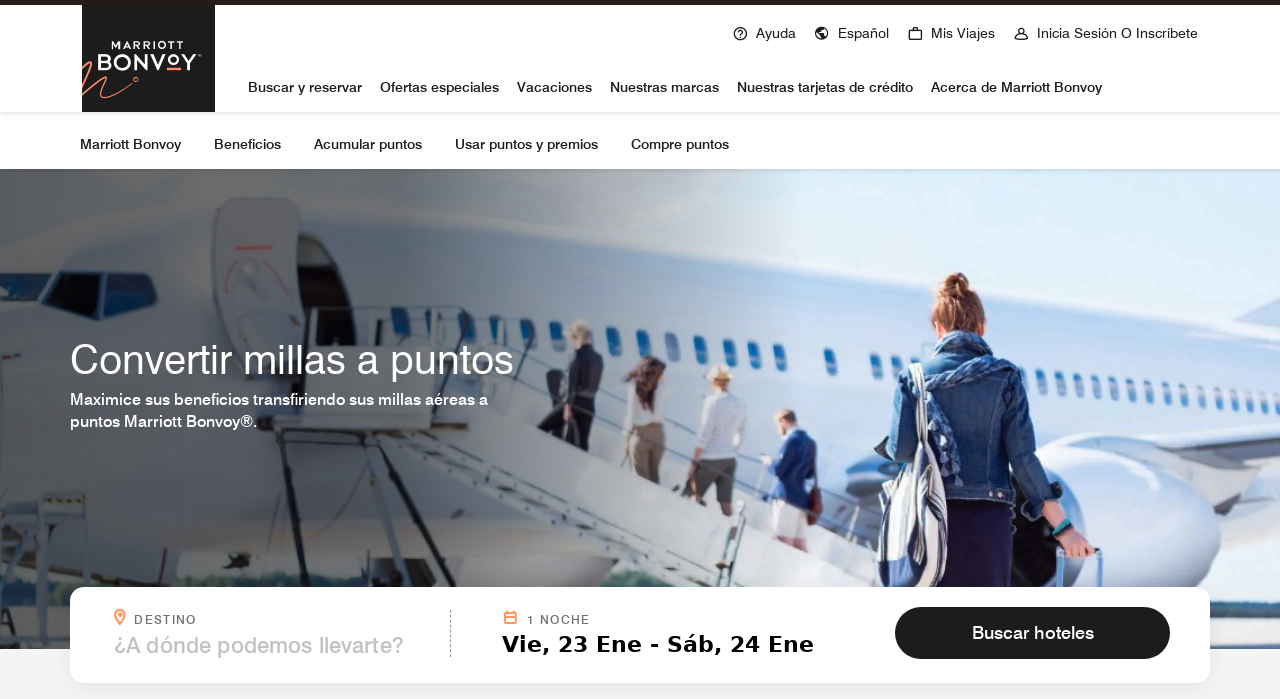

--- FILE ---
content_type: text/html; charset=utf-8
request_url: https://www.marriott.com/es/loyalty/earn/miles/miles-to-points.mi?ISCID=STRATEGIC_AIRLINE_GLOB_LP_MAMBS_TMTP_LM_SPA
body_size: 32349
content:
<!DOCTYPE html><html lang="es"><head>
    <meta charset="UTF-8">
    <title>Transfiere tus millas de avión a puntos Marriott Bonvoy</title>
	

<meta http-equiv="X-UA-Compatible" content="IE=edge">


<meta name="viewport" content="width=device-width, initial-scale=1.0, maximum-scale=5.0, user-scalable=yes, minimal-ui">


<meta name="robots" content="index, follow/">
<meta name="description" content="Maximiza los beneficios que has obtenido con las aerolíneas asociadas para obtener más beneficios para tu próxima estancia con Marriott. Transfiere y convierte tus millas en puntos.">

<meta property="og:title" content="Transfiere tus millas de avión a puntos Marriott Bonvoy">
<meta property="og:image" content="/content/dam/marriott-renditions/Stock/stock-international-airport-316662-sq.jpg">
<meta property="og:description" content="Maximiza los beneficios que has obtenido con las aerolíneas asociadas para obtener más beneficios para tu próxima estancia con Marriott. Transfiere y convierte tus millas en puntos.">


<meta property="og:url" content="/content/marriott-loyalty/na/es/loyalty/earn/miles/miles-to-points/jcr:content">

<script type="text/javascript" src="https://www.marriott.com/resources/654e75f246406f938b23f5e9f0ee55b0f0aafa2feb045" async ></script><script>var Pipe=(function(n,e){function t(){for(var n,e=c.length-1;e>=0;e--)if((n=c[e]).hasAttribute("data-pipe"))return n.removeAttribute("data-pipe"),n}function o(){0!==l.length||!n.readyState||"complete"!==n.readyState&&"interactive"!==n.readyState||v.onDone()}function r(n){return null!=n&&"object"==typeof n&&"function"==typeof n.then}function i(n,e,t,i){v.onBeforeInit(t,i);var a=n(e),f=function(){l.pop(),v.onAfterInit(t,i),o(t)};r(a)?a.then(f).catch(f):f()}function a(n,t){!1 in e||p.push({name:n,duration:Number(t),entryType:"tailor",startTime:e.now()||Date.now()-e.timing.navigationStart})}function f(n){return function(e){v[n]=e}}var u={},d={},c=n.getElementsByTagName("script"),l=[],p=[],s=function(){},v={onStart:s,onBeforeInit:s,onAfterInit:s,onDone:s},z=[];return{placeholder:function(n){u[n]=t()},start:function(n,e,o){d[n]=t(),e&&(l.push(n),v.onStart(o,n),!function(n,t,c){if(z.indexOf(e)!==-1)return !1;z.push(e);window.addEventListener("DOMContentLoaded",function(){if(n.getElementById(c))return !1;var r=n.createElement(t);(r.id=c),(r.defer=!0),(r.src=e),n.body.appendChild(r);})}(document,"script","esm-"+n))},end:function(n,e,r){var a,f=u[n],c=d[n],p=t(),s=c;if(f){do{a=s,s=s.nextSibling,f.parentNode.insertBefore(a,f)}while(a!==p);f.parentNode.removeChild(f)}for(a=c.nextSibling;a&&1!==a.nodeType;)a=a.nextSibling;a===p&&(a=void 0),c.parentNode.removeChild(c),p.parentNode.removeChild(p),e&&function(b){b=b&&b.__esModule?b["default"]:b;if("function"!=typeof b)return l.pop(),v.onBeforeInit(r,n),v.onAfterInit(r,n),void o();i(b,a,r,n)}(e);},loadCSS:/* @preserve - loadCSS: load a CSS file asynchronously. [c]2016 @scottjehl, Filament Group, Inc. Licensed MIT */function(e){function t(e){if(n.body)return e();setTimeout(function(){t(e)})}function o(){i.addEventListener&&i.removeEventListener("load",o),i.media="all"}var r,i=n.createElement("link"),a=(n.body||n.getElementsByTagName("head")[0]).childNodes;r=a[a.length-1];var f=n.styleSheets;i.rel="stylesheet",i.href=e,i.media="only x",t(function(){r.parentNode.insertBefore(i,r.nextSibling)});var u=function(n){for(var e=i.href,t=f.length;t--;)if(f[t].href===e)return n();setTimeout(function(){u(n)})};return i.addEventListener&&i.addEventListener("load",o),i.onloadcssdefined=u,u(o),i},onStart:f("onStart"),onBeforeInit:f("onBeforeInit"),onAfterInit:f("onAfterInit"),onDone:function(n){var e=v.onDone;v.onDone=function(){e(),n()}},addPerfEntry:a,addTTFMPEntry:function(n){a("ttfmp",n)},getEntries:function(){return p}}})(window.document,window.performance);</script>
<script defer="" type="text/javascript" src="https://rum.hlx.page/.rum/@adobe/helix-rum-js@%5E2/dist/rum-standalone.js" data-routing="env=prod,tier=publish,ams=Marriott Intl. Administrative Services, Inc (Sites)"></script>
<link rel="shortcut icon" href="https://cache.marriott.com/Images/Mobile/MC_Logos/MarriottApple57x57.png" integrity="87KCq/S6n75jjPYkrDoDP204bBPqqGom2AsC2C3VamM=" crossorigin="anonymous">




<link rel="preconnect" href="//assets.adobedtm.com/launch-EN1ce795381cea451fa40478e502ecce2f.min.js">
<link rel="dns-prefetch" href="https://smetrics.marriott.com" integrity="sha256-47DEQpj8HBSa+/TImW+5JCeuQeRkm5NMpJWZG3hSuFU=" crossorigin="anonymous">
<link rel="dns-prefetch" href="https://resources.digital-cloud.medallia.com">
<link rel="dns-prefetch" href="https://cdn.glassboxcdn.com" integrity="sha256-r+kP2O80mulu/09YSnzUtPUhnrOhI/0ejVl+HkQxnL8=" crossorigin="anonymous">
<link rel="dns-prefetch" href="https://bttmarriottdev500z.btttag.com" integrity="sha256-wdof4WAAtITSyOnLDIsauO2DCJqEnv/cBNee+d5UsQg=" crossorigin="anonymous">
<link rel="dns-prefetch" href="https://marriottinternationa.tt.omtrdc.net" integrity="sha256-47DEQpj8HBSa+/TImW+5JCeuQeRkm5NMpJWZG3hSuFU=" crossorigin="anonymous">
<link rel="dns-prefetch" href="https://marriottinternationa.demdex.net">
<link rel="dns-prefetch" href="https://googleads.g.doubleclick.net">
<link rel="dns-prefetch" href="https://mboxedge31.tt.omtrdc.net">
<link rel="dns-prefetch" href="https://maps.googleapis.com" integrity="sha256-JIlDUyy2GvPccBLsE3MWQibKqcPaJQYGOq3tKDLpAuE=" crossorigin="anonymous">
<link rel="dns-prefetch" href="https://connect.facebook.net" integrity="sha256-4YJZUMxqb/m5kt5MVVGksr+1ABIgOILfh/KEi4EUC/c=" crossorigin="anonymous">
<link rel="dns-prefetch" href="https://cm.ipinyou.com" integrity="sha256-ImmwFkwwZC7GfONYs8XuaGiRBfK0yebQAW4QVNF5y5E=" crossorigin="anonymous">
<link rel="dns-prefetch" href="https://p11.techlab-cdn.com">
<link rel="dns-prefetch" href="https://mboxedge34.tt.omtrdc.net">
<link rel="dns-prefetch" href="https://dpm.demdex.net" integrity="sha256-5dVwXD3uCr2hccgH1+rEny517fOeHqgec+ZRtIWEVi8=" crossorigin="anonymous">
<link rel="dns-prefetch" href="https://cm.everesttech.net">
<link rel="dns-prefetch" href="https://cms.analytics.yahoo.com">
<link rel="dns-prefetch" href="https://usermatch.krxd.net">
<link rel="dns-prefetch" href="https://match.adsrvr.org">
<link rel="dns-prefetch" href="https://beacon.krxd.net">
<link rel="dns-prefetch" href="https://ag.innovid.com">
<link rel="dns-prefetch" href="https://pxl.jivox.com">
<link rel="dns-prefetch" href="https://match.rundsp.com">
<link rel="dns-prefetch" href="https://adobe-sync.dotomi.com">
<link rel="dns-prefetch" href="https://ib.adnxs.com">
<link rel="dns-prefetch" href="https://a.tribalfusion.com">
<link rel="dns-prefetch" href="https://gum.criteo.com">
<link rel="dns-prefetch" href="https://odr.mookie1.com">
<link rel="dns-prefetch" href="https://cm.g.doubleclick.net">
<link rel="dns-prefetch" href="https://tag.yieldoptimizer.com">
<link rel="dns-prefetch" href="https://sync-tm.everesttech.net">
<link rel="dns-prefetch" href="https://servedby.flashtalking.com">
<link rel="dns-prefetch" href="https://idsync.rlcdn.com">
<link rel="dns-prefetch" href="https://c.bing.com">
<link rel="dns-prefetch" href="https://www.google.com" integrity="sha256-KcgF4pR5+dLJFBK3vt4SI4dyGzsiLAMZPeKR8KeBldk=" crossorigin="anonymous">
<link rel="dns-prefetch" href="https://d.btttag.com" integrity="sha256-wdof4WAAtITSyOnLDIsauO2DCJqEnv/cBNee+d5UsQg=" crossorigin="anonymous">
<link rel="dns-prefetch" href="https://secure.adnxs.com">
<link rel="dns-prefetch" href="https://sslwidget.criteo.com" integrity="sha256-47DEQpj8HBSa+/TImW+5JCeuQeRkm5NMpJWZG3hSuFU=" crossorigin="anonymous">
<link rel="dns-prefetch" href="https://static.criteo.net">
<link rel="dns-prefetch" href="https://report.marriott.glassboxdigital.io" integrity="sha256-o6SCp3MHBY9YoInXd8ftMP6K05CvC8p/4x2YgYqEnok=" crossorigin="anonymous">
<link rel="dns-prefetch" href="https://ct.pinterest.com">
<link rel="dns-prefetch" href="https://pixel.rubiconproject.com">
<link rel="dns-prefetch" href="https://ups.analytics.yahoo.com">
<link rel="dns-prefetch" href="https://pixel.advertising.com">
<link rel="dns-prefetch" href="https://analytics.twitter.com" integrity="sha256-ylvSypn3lq6m7iwX35jTSAxu+7vlCbTQeUcWTs7slOY=" crossorigin="anonymous">
<link rel="dns-prefetch" href="https://tie.247-inc.net">
<link rel="dns-prefetch" href="https://www.facebook.com" integrity="sha256-kddzBda2fDGFTzCREB4JIhyKNut2ByGm6vNCqlKygCo=" crossorigin="anonymous">
<link rel="dns-prefetch" href="https://tracker.engageclick.com">
<link rel="dns-prefetch" href="https://ds-aksb-a.akamaihd.net">
<link rel="dns-prefetch" href="https://eb2.3lift.com">
<link rel="dns-prefetch" href="https://match.sharethrough.com">
<link rel="dns-prefetch" href="https://partners.tremorhub.com">
<link rel="dns-prefetch" href="https://sp.analytics.yahoo.com">
<link rel="dns-prefetch" href="https://dp-sync.dotomi.com">
<link rel="dns-prefetch" href="https://insight.adsrvr.org">
<link rel="dns-prefetch" href="https://exchange-match.mediaplex.com">
<link rel="dns-prefetch" href="https://login-ds.dotomi.com">
<link rel="dns-prefetch" href="https://s.yimg.com">
<link rel="dns-prefetch" href="https://t.co" integrity="sha256-7DVlvou4KarbgdTYVkvlGt5hH6/Vrcc2wSz22SVyQlY=" crossorigin="anonymous">
<link rel="dns-prefetch" href="https://static.ads-twitter.com">
<link rel="canonical" href="https://www.marriott.com/es/loyalty/earn/miles/miles-to-points.mi">

    
    <link rel="alternate" href="https://www.marriott.com/de/loyalty/earn/miles/miles-to-points.mi" hreflang="de-de">

    
    <link rel="alternate" href="https://www.marriott.com/sv/loyalty/earn/miles/miles-to-points.mi" hreflang="sv">

    
    <link rel="alternate" href="https://www.marriott.com/fi/loyalty/earn/miles/miles-to-points.mi" hreflang="fi">

    <link rel="alternate" href="https://www.marriott.com/loyalty/earn/miles/miles-to-points.mi" hreflang="x-default">
    

    
    <link rel="alternate" href="https://www.marriott.com/pt-br/loyalty/earn/miles/miles-to-points.mi" hreflang="pt-br">

    
    <link rel="alternate" href="https://www.marriott.com/el/loyalty/earn/miles/miles-to-points.mi" hreflang="el">

    
    <link rel="alternate" href="https://www.marriott.com/ar/loyalty/earn/miles/miles-to-points.mi" hreflang="ar-ae">

    
    <link rel="alternate" href="https://www.marriott.com/es/loyalty/earn/miles/miles-to-points.mi" hreflang="es">

    
    <link rel="alternate" href="https://www.marriott.com/it/loyalty/earn/miles/miles-to-points.mi" hreflang="it-it">

    
    <link rel="alternate" href="https://www.marriott.com/ru/loyalty/earn/miles/miles-to-points.mi" hreflang="ru-ru">

    
    <link rel="alternate" href="https://www.marriott.com/pl-pl/loyalty/earn/miles/miles-to-points.mi" hreflang="pl-pl">

    
    <link rel="alternate" href="https://www.marriott.com/vi/loyalty/earn/miles/miles-to-points.mi" hreflang="vi">

    
    <link rel="alternate" href="https://www.marriott.com/th/loyalty/earn/miles/miles-to-points.mi" hreflang="th">

    
    <link rel="alternate" href="https://www.marriott.com/id/loyalty/earn/miles/miles-to-points.mi" hreflang="in-id">

    
    <link rel="alternate" href="https://www.marriott.com/tr-tr/loyalty/earn/miles/miles-to-points.mi" hreflang="tr-tr">

    
    <link rel="alternate" href="https://www.marriott.com/fr/loyalty/earn/miles/miles-to-points.mi" hreflang="fr-fr">

    
    <link rel="alternate" href="https://www.marriott.com/da/loyalty/earn/miles/miles-to-points.mi" hreflang="da">

    
    <link rel="alternate" href="https://www.marriott.com/en-gb/loyalty/earn/miles/miles-to-points.mi" hreflang="en-gb">

    
    <link rel="alternate" href="https://www.marriott.com/nl/loyalty/earn/miles/miles-to-points.mi" hreflang="nl">



    

    

    

  
  
  
    <script data-pipe>Pipe.start(0)</script><script id="miDataLayer" data-reactroot="">var dataLayer = {"env_is_prod":"true","env_platform":"AEM-prod","roomkey_api_key":"a9bc92520c8acea6eadbc930b2ce2874","roomkey_api_version":"1.5.1","env_site_id":"ES","memState":"unauthenticated","mr_prof_authentication_state":"unauthenticated","sessionId":"A4C35756-D8F6-5A86-BD31-7EA72D8414DC","session_jsession_id":"A4C35756-D8F6-5A86-BD31-7EA72D8414DC","page_url_path_branch":"/es/loyalty/earn/miles/miles-to-points","cookie_mi_site":"www.marriott.com","env_date_time":"01/23/26 12:15:47","env_site_name":"www.marriott.com","page_domain_name":"www.marriott.com","device_language_preferred":"es_ES","cookie_mi_visitor":"A4C35756-D8F6-5A86-BD31-7EA72D8414DC","env_img_path":"https://cache.marriott.com","mr_isLinkedUser":"false","page_requested_uri":"/es/loyalty/earn/miles/miles-to-points","page_url_query_string":"ISCID=STRATEGIC_AIRLINE_GLOB_LP_MAMBS_TMTP_LM_SPA","ensighten_settings":"ON;SYNCH","prof_address_state":"unauthenticated","brwsrLang":"es_ES","env_jacket":"MR","browser_akamai_loc_lat":"39.9614","browser_akamai_loc_long":"-82.9988","browser_akamai_loc_country":"US","rk_enabled":"true","rk_roomKeyBaseURL":"//www.roomkey.com/referrals","rk_errorMessage":"id='error-messages'","rk_isProfileAuthenticated":"false","rk_currency":"AR: ARS,AM: AMD,AW: AWG,AU: AUD,AT: EUR,BE: EUR,BR: BRL,CA: CAD,KY: KYD,CL: CLP,CN: CNY,CR: CRC,CZ: CZK,DK: DKK,DO: DOP,EC: ,EG: EGP,SV: SVC,FR: EUR,GE: GEL,DE: EUR,GR: EUR,GU: ,HU: HUF,IN: INR,ID: IDR,IE: EUR,IL: ILS,IT: EUR,JP: JPY,JO: JOD,KW: KWD,MY: MYR,MX: MXN,NL: EUR,PK: PKR,PA: PAB,PH: PHP,PT: EUR,PE: PEN,PL: PLN,PR: ,QA: QAR,RO: RON,RU: RUB,KN: ,SA: SAR,SG: SGD,KR: KRW,ES: EUR,CH: CHF,TH: THB,TT: TTD,TR: TRY,US: USD,AE: AED,GB: GBP,VE: ,VN: VND,VI: ,CW: ,HN: HNL,BH: BHD,KZ: KZT,SE: SEK,SR: SRD,CO: COP,OM: OMR,JM: JMD,BS: BSD,DZ: DZD,LY: LYD,BB: BBD,AZ: AZN,VG:","rk_cList":"enable.rewards.members: false| enable.successfully.booked: false| enable.redemption.points: false| enable.remember.me: true| enable.mobile: false| enable.session.timeout: false| enable.special.rates.aaa: true| enable.special.rates.senior: true| enable.special.rates.gov: false| enable.users.sgo: false| number.of.pages: -1| enable.presented.hd.solution: true| enable.to.industry_solutions.users: false| enable.to.brand: true| percentage.users.to.show: 100| percentage.users.to.show.incremental: 1| enable.associate.users: false| exclude.special.rates.corpcode: MW1, IBM, EMP, ACC, H77, GEE, TVL, GDY, PEP, ORA, HPQ, DTC, ATT, MEB, TOY, PCW, SAP, T77, SIE, BOE, M11, BOA, WEL, A4Y, MCO, MOD, VZN, EMC, ZG4, G2D, JOH, UAL, UTC, DEL, LAC, LK6, GMC, RAY, MM4, MMB, MMF, MMP| enable.special.rates.corpcode: | user.prevent.roomkey.pop: 0| enable.rewards.basic: true| enable.rewards.silver: true|     enable.rewards.gold: false| enable.rewards.platinum: false| enable.users.corpcode: false| enable.users.groupcode: false| browser.useragent: GomezAgent, iPhone, iPad, Silk, BlackBerry, Trident / 4.0| enable.concur.users: false| enable.hd.solution: true| enable.domains.US: true| enable.domains.GB: true| enable.domains.DE: false| enable.domains.FR: false| enable.domains.AU: true| enable.domains.CN: false| enable.domains.JP: false| enable.domains.ES: true| enable.domains.BR: false| enable.domains.KR: false","mvp_prequal_endpoint":"/aries-common/v1/sendPrequalFOCConfirmation","page_data_layer_ready":"false","request_id":"es/loyalty/earn/miles/miles-to-points.mi~X~1ccdd8a22ebca88eb534eb61bcb14a26, /es/loyalty/earn/miles/miles-to-points.mi~X~1ccdd8a22ebca88eb534eb61bcb14a26"}; var mvpOffers = {};</script><script data-pipe>Pipe.end(0)</script>
  




    
<link rel="stylesheet" href="/etc.clientlibs/mcom-common/clientlibs/clientlib-base.min.css" type="text/css">
<link rel="stylesheet" href="/etc.clientlibs/mcom-loyalty/clientlibs/clientlib-site.min.css" type="text/css">




<noscript class="aem-aries-modal-dependencies">
    
    
<link rel="stylesheet" href="/etc.clientlibs/mcom-common/clientlibs/clientlib-aem-aries-modal.min.css" type="text/css">



</noscript>

    <script>window.__INITIAL_STATE__ = {};</script>
    
    <script>
        (function(g,b,d,f){(function(a,c,d){if(a){var e=b.createElement("style");e.id=c;e.innerHTML=d;a.appendChild(e)}})(b.getElementsByTagName("head")[0],"at-body-style",d);setTimeout(function(){var a=b.getElementsByTagName("head")[0];if(a){var c=b.getElementById("at-body-style");c&&a.removeChild(c)}},f)})(window,document,".header {opacity: 0 !important} .m-header {opacity: 0 !important}",3E3);;
    </script>
    <!--/* include file for Adobe Launch /*-->
    <script src="//assets.adobedtm.com/launch-EN1ce795381cea451fa40478e502ecce2f.min.js" async=""></script>


    
    
    

    

    
    
    
<link rel="stylesheet" href="/etc.clientlibs/mcom-common/components/content/cardvertical/v1/cardvertical/clientlibs.min.css" type="text/css">



    

    
    



    <link rel="preload" href="//cache.marriott.com/aka-fonts/MarriottDigital/swiss/Swiss721BT-BoldCondensed.woff2" as="font" type="font/woff2" crossorigin="">
    <link rel="preload" href="//cache.marriott.com/aka-fonts/MarriottDigital/swiss/Swiss721BT-BlackCondensed.woff2" as="font" type="font/woff2" crossorigin="">
    <link rel="preload" href="//cache.marriott.com/aka-fonts/MarriottDigital/swiss/Swiss721BT-BoldCondensed.woff2" as="font" type="font/woff2" crossorigin="">
    <link rel="preload" href="//cache.marriott.com/aka-fonts/MarriottDigital/swiss/Swiss721BT-BlackCondensed.woff2" as="font" type="font/woff2" crossorigin="">
    <link rel="preload" href="//cache.marriott.com/aka-fonts/MarriottDigital/swiss/Swiss721BT-Medium.woff2" as="font" type="font/woff2" crossorigin="">
    <link rel="preload" href="//cache.marriott.com/aka-fonts/MarriottDigital/swiss/Swiss721BT-Regular.woff2" as="font" type="font/woff2" crossorigin="">
    <link rel="preload" href="//cache.marriott.com/aka-fonts/mi-icons/mi-icons.woff2" as="font" type="font/woff2" crossorigin="">
    <link rel="preload" href="//cache.marriott.com/aka-fonts/mi-brand-logo-icons/mi-brand-logo-icons.woff2" as="font" type="font/woff2" crossorigin="">
<script>const ak_sgnl = '888c5'; console.log(ak_sgnl);</script></head>
    <body class="loyalty basepage page basicpage" id="loyalty-a88f9c83af">
        
        
        
            




            



            



<a href="#marriott-main-content" class="display-on-focus skip-links">Ir al contenido</a>




    
    <div id="container-44b72185e3" class="cmp-container">
        


<div class="aem-Grid aem-Grid--12 aem-Grid--default--12 ">
    
    
    
</div>

    </div>

    





    
    <div id="container-fc7162a402" class="cmp-container">
        


<div class="aem-Grid aem-Grid--12 aem-Grid--default--12 ">
    
    <div class="header aem-GridColumn aem-GridColumn--default--12">


  
    <header class="m-header standard" data-api-endpoint="/hybrid-presentation/api/v1/getUserDetails">
        <div class="m-dark-overlay no-display"></div>
        <div class="m-header__container">
            <div class="m-header__black-strip"></div>
            <div class="m-header__content container-lg">
                <button class="m-header__btn m-header__menu-btn d-lg-none m-header__menu-btn--close" aria-expanded="false">
                    <span class="m-header__menu-open-icon icon-menu"></span>
                    <span class="m-header__menu-close-icon icon-clear"></span>
                    <span class="sr-only">Abrir el menú</span>
                </button>
                <div class="m-header__logo-nav-items">
                    <div class="m-header__logo-wrap inverse">
                        <a href="/es/default.mi" class="m-header__logo-icon t-program-logo-alt-color">
                            <span class="sr-only">Marriott Bonvoy</span>
                        </a>
                    </div>
                    <div class="m-header__all-links">
                        <nav class="m-header__top-nav r-upper">
                            
    
    <ul class="m-header__top-links">
        
        
            
              <li class="  t-global-nav-items font-nav-items first-set-list-items " data-enable-static-welcome="false">
    <a href="/es/help.mi" class="m-header__btn m-header__top-nav-btn custom_click_track  " data-location-text="Header Navigation" data-click-track-enable="true" data-mytrip-label="Mis viajes" data-custom_click_track_value="Header Navigation|Ayuda|external">
      <span class="m-header__top-nav-icon icon-round icon-help"></span><span class="m-header__top-nav-txt  d-none d-lg-block t-font-s">Ayuda</span>
      
      
    </a>
    
    
  </li>

        
            
              <li class="  t-global-nav-items font-nav-items first-set-list-items " data-enable-static-welcome="false">
    
    <a href="#" role="button" class="m-header__btn m-header__top-nav-btn m-dialog-btn custom_click_track   m-header__top-nav-btn" data-dialog-id="m-header-dialog-2" data-enable-tooltip="false" data-location-text="Header Navigation" data-click-track-enable="true" data-custom_click_track_value="Header Navigation|Español|internal" data-sign-in-click-track-enabled="true" data-remembered-user-location="usuario recordado" data-mytrip-label="Mis viajes" data-signed-in-user-location="usuario que ha iniciado sesión">
      <span class="m-header__top-nav-icon icon-round icon-globe"></span><span class="m-header__top-nav-txt t-font-s d-lg-block">Español</span>
    </a>
    
  </li>

        
          <li class="  t-global-nav-items m-header__my-trip font-nav-items last-list-item " data-enable-static-welcome="false">
    
    <a href="#" role="button" class="m-header__btn m-header__top-nav-btn m-dialog-btn custom_click_track   m-header__top-nav-btn" data-dialog-id="m-header-mytrip-dialog-header_copy" data-overlay-endpoint="/es/resLookupOverlay.mi" data-loading-msg="Cargando..." data-enable-tooltip="false" data-error-msg="No se pudo cargar el contenido" data-location-text="Header Navigation" data-click-track-enable="true" data-custom_click_track_value="Header Navigation|Mis viajes|internal" data-authenticated-url="/es/rewards/findReservationList.mi" data-sign-in-click-track-enabled="true" data-remembered-user-location="usuario recordado" data-mytrip-label="Mis viajes" data-signed-in-user-location="usuario que ha iniciado sesión">
      <span class="m-header__top-nav-icon icon-round icon-nav---trips"></span><span class="m-header__top-nav-txt t-font-s d-lg-block">Mis viajes</span>
    </a>
    
  </li>

        
          <li class="  m-header__sign-in t-global-nav-items font-nav-items " data-sign-in-text="Inscríbase," data-enable-static-welcome="false">
    
    <a href="#" role="button" class="m-header__btn m-header__top-nav-btn m-dialog-btn custom_click_track   m-header__top-nav-btn" aria-label="Inicia sesión o inscríbete" data-dialog-id="m-header-signin-dialog-header_copy" data-overlay-endpoint="/es/signInOverlay.mi" data-loading-msg="Cargando..." data-enable-tooltip="false" data-error-msg="No se pudo cargar el contenido" data-location-text="Header Navigation" data-click-track-enable="true" data-custom_click_track_value="Header Navigation|Inicia sesión o inscríbete|internal" data-sign-in-click-track-enabled="true" data-remembered-user-location="usuario recordado" data-mytrip-label="Mis viajes" data-signed-in-user-location="usuario que ha iniciado sesión">
      <span class="m-header__top-nav-icon icon-round icon-nav---account"></span><span class="m-header__top-nav-txt t-font-s d-lg-block">Inicia sesión o inscríbete</span>
    </a>
    
  </li>

        
          <li class="  d-none m-header__sign-in m-header__sign-in-tooltip t-global-nav-items font-nav-items " data-sign-in-text="Inscríbase," data-enable-static-welcome="false">
    
    <a href="#" role="button" class="m-header__btn m-header__top-nav-btn m-dialog-btn custom_click_track   " aria-label="Inicia sesión o inscríbete" aria-expanded="true" aria-controls="sign-in-tooltip-id" data-overlay-endpoint="/es/signInOverlay.mi" data-loading-msg="Cargando..." data-enable-tooltip="false" data-error-msg="No se pudo cargar el contenido" data-location-text="usuario no autenticado" data-click-track-enable="true" data-custom_click_track_value="usuario no autenticado|Inicia sesión o inscríbete|internal" data-sign-in-click-track-enabled="true" data-remembered-user-location="usuario recordado" data-mytrip-label="Mis viajes" data-signed-in-user-location="usuario que ha iniciado sesión">
      <span class="m-header__top-nav-icon icon-round icon-nav---account"></span><span class="m-header__top-nav-txt t-font-s d-lg-block">Inicia sesión o inscríbete</span>
    </a>
    
  
  <div class="m-header-tool-tip">
    <div class="sign-in-tool-tip carrot-icon" id="sign-in-tooltip-id" data-configuration-time="10">
      <button class="signin-btn t-subtitle-l custom_click_track" data-click-track-enable="true" data-location-text="usuario recordado" data-description="Iniciar sesión" data-custom_click_track_value="usuario no autenticado|Iniciar sesión|internal">Iniciar sesión
        <span class="icon-arrow-right"></span>
      </button>
      <a class="join-btn t-subtitle-l custom_click_track" href="/es/loyalty/createAccount/createAccountPage1.mi" data-click-track-enable="true" data-location-text="usuario recordado" data-description="Inscríbete" data-custom_click_track_value="usuario no autenticado|Inscríbete|internal">
        Inscríbete<span class="icon-arrow-right"></span>
      </a>
    </div>
    <div class="m-header__sign-in-model carrot-icon sign-in d-none">
      <div class="loading"><div class="loader"></div></div>
      <p class="model-heading t-subtitle-l">
        Iniciar sesión en su cuenta<button type="button" class="icon-clear">
          <span class="sr-only">Cerrar diálogo</span>
        </button>
      </p>
        <form method="post" name="directLoginForm" action="/es/aries-auth/loginWithCredentials.comp" class="s-form" data-submit-to-phoenix="true">
        <input type="hidden" class="sign-in-return-url" name="returnUrl" value="">
        <input type="hidden" name="errorUrl" value="/es/sign-in-error.mi">
        <div class="input-container s-form__user-input">
          <label class="t-label-xs form-label" for="signin-userid">Correo electrónico o número de socio</label>
          <input type="text" id="signin-userid" name="userID" autocomplete="off" class="t-subtitle-l">
        </div>
        <div class="input-container s-form__remember-input d-none">
          <label class="t-label-xs form-label" for="sign-rem-user-number">
            Correo electrónico o número de socio
          </label>
          <input type="text" id="sign-rem-user-number" name="memberNumber" autocomplete="off" class="t-subtitle-l s-form__member-number" readonly="">
        </div>
        <div class="input-container">
          <label class="t-label-xs form-label" for="signin-user-password">Contraseña</label>
          <input type="password" id="signin-user-password" autocomplete="off" name="password" class="t-subtitle-l">
        </div>
        <div class="sign-in-wrapper">
          <div class="remember-me">
            <input name="rememberMe" type="checkbox" id="signin-rememberme" value="true" checked="">
            <label for="signin-rememberme" class="remember-label t-font-xs">
              Recordarme
            </label>
          </div>
          <button type="submit" class="login-link m-button-s m-button-primary custom_click_track" data-click-track-enable="true" data-location-text="usuario recordado" data-description="Iniciar sesión" data-custom_click_track_value="usuario no autenticado|Iniciar sesión|internal">
            Iniciar sesión
          </button>
        </div>
        <div class="links-container">
          <a href="/es/forgotPassword.mi" class="s-form__forgot-psd t-label-xs custom_click_track" data-click-track-enable="true" data-location-text="usuario recordado" data-description="¿Olvidó su contraseña?" data-custom_click_track_value="usuario no autenticado|¿Olvidó su contraseña?|internal">¿Olvidó su contraseña?</a>
          <span class="divider t-label-xs">|</span>
          <a href="/es/aries-auth/clearRememberMe.comp" class="s-form__clear-remember custom_click_track t-label-xs d-none" data-click-track-enable="true" data-location-text="usuario recordado" data-description="Borrar cuenta recordada" data-custom_click_track_value="usuario no autenticado|Borrar cuenta recordada|internal">Borrar cuenta recordada</a>
          <a href="/es/loyalty/createAccount/activateAccountChallenge.mi" class="custom_click_track s-form__activate_acnt t-label-xs" data-click-track-enable="true" data-location-text="usuario recordado" data-description="Activar cuenta en línea" data-custom_click_track_value="usuario no autenticado|Activar cuenta en línea|internal">Activar cuenta en línea</a>
        </div>
      </form>
    </div>
  </div>

  </li>

        
          <li class="  m-header__points t-global-nav-items font-nav-items d-none member-R " data-point-text="Punto" data-points-text="Puntos" data-night-text="Noche" data-nights-text="noche(s)" data-hello-text="Hola," data-enable-static-welcome="false">
    <a href="/es/loyalty/myAccount/activity.mi" class="m-header__btn m-header__top-nav-btn custom_click_track  " data-mytrip-label="Mis viajes">
      <span class="m-header__top-nav-txt  d-none d-lg-block t-font-s">Puntos</span>
      
      
    </a>
    
    
  </li>

        <!-- default label is set to "i18nSignIn" to remove Wave Tool error of empty link. -->
          <li class=" d-none m-header__acnt t-global-nav-items font-nav-items " data-hello-text="Hola," data-enable-static-welcome="false">
    <a href="/es/loyalty/myAccount/default.mi" class="m-header__btn m-header__top-nav-btn custom_click_track m-header__top-nav-btn--account " data-location-text="usuario que ha iniciado sesión" data-click-track-enable="true" data-mytrip-label="Mis viajes" data-custom_click_track_value="usuario que ha iniciado sesión|INICIAR SESIÓN|external">
      <span class="m-header__top-nav-icon icon-round icon-nav---account-alt-active icon-inverse member-R"></span><span class="m-header__top-nav-icon icon-round icon-nav---account-alt-active d-none"></span><span class="m-header__top-nav-txt  d-none d-lg-block t-font-s">INICIAR SESIÓN</span>
      
      
    </a>
    
    
  </li>

    </ul>

                        </nav>
                        <nav class="m-header__nav l-lower-header">
                            <ul class="m-header__nav-items">
                                <li class="m-header__nav-item">
                                    <a class="m-header__nav-link m-nav-link nav-header-link" href="#" aria-expanded="false" role="button" aria-controls="sub_nav_item_0">
                                        <span>Buscar y reservar</span>
                                        <span class="icon-arrow-right m-header__nav-link-arrow d-lg-none"></span>
                                        
                                        
                                    </a>
                                    <div class="nav-animate">
                                        <div class="m-header__sub-nav container-lg" id="sub_nav_item_0">
                                            <div class="m-header__sub-nav__content">
                                                <div class="m-header__back d-lg-none">
                                                    <button class="m-header__back-btn">
                                                        <span class="icon-arrow-left"></span>
                                                        Back
                                                    </button>
                                                </div>
                                                <h2 class="m-header__sub-nav__title">Buscar y reservar</h2>
                                                

    
    <div id="container-bbd210a18a" class="cmp-container">
        


<div class="aem-Grid aem-Grid--12 aem-Grid--default--12 aem-Grid--phone--12 ">
    
    <div class="cardlinks aem-GridColumn--default--none aem-GridColumn--phone--none aem-GridColumn--phone--12 aem-GridColumn aem-GridColumn--offset--phone--0 aem-GridColumn--default--3 aem-GridColumn--offset--default--0">
<div class="cl ">

  

  <div class="cl__label-only">
    
    <ul class="cl__list">
      <li class="cl__list-item ">
        <a class="cl__item-link t-font-m custom_click_track" href="/es/search/default.mi" data-custom_click_track_value="Find And Reserve|Buscar un hotel|internal">Buscar un hotel
          <span class="icon-arrow-right" aria-hidden="true"></span>
          
        </a>
      </li>
<li class="cl__list-item ">
        <a class="cl__item-link t-font-m custom_click_track" href="/es/meeting-event-hotels/meeting-planning.mi" data-custom_click_track_value="Find And Reserve|Buscar un hotel para grupos (10 o más habitaciones)|internal">Buscar un hotel para grupos (10 o más habitaciones)
          <span class="icon-arrow-right" aria-hidden="true"></span>
          
        </a>
      </li>
<li class="cl__list-item ">
        <a class="cl__item-link t-font-m custom_click_track" href="/es/hotel-search.mi" data-custom_click_track_value="Find And Reserve|Buscar por destino|internal">Buscar por destino
          <span class="icon-arrow-right" aria-hidden="true"></span>
          
        </a>
      </li>
<li class="cl__list-item ">
        <a class="cl__item-link t-font-m custom_click_track" href="/es/reservation/lookupReservation.mi" data-custom_click_track_value="Find And Reserve|Buscar una reserva|internal">Buscar una reserva
          <span class="icon-arrow-right" aria-hidden="true"></span>
          
        </a>
      </li>
<li class="cl__list-item ">
        <a class="cl__item-link t-font-m custom_click_track" href="/es/help/global-phone-reservation-numbers.mi" data-custom_click_track_value="Find And Reserve|Reservas por teléfono|internal">Reservas por teléfono
          <span class="icon-arrow-right" aria-hidden="true"></span>
          
        </a>
      </li>
<li class="cl__list-item ">
        <a class="cl__item-link t-font-m custom_click_track" href="/es/programs/business-access-by-marriott-bonvoy.mi" data-custom_click_track_value="Find And Reserve|Programa para pequeñas y medianas empresas|internal">Programa para pequeñas y medianas empresas
          <span class="icon-arrow-right" aria-hidden="true"></span>
          
        </a>
      </li>

    </ul>
  </div>
  

  
  

</div>

    
</div>

    
</div>

    </div>

    

                                                <button class="display-on-focus m-header__back-btn-mo d-lg-none" aria-label="Back">X</button>
                                            </div>
                                            <button class="m-header__sub-nav__close d-none d-lg-block">
                                                <span class="icon-clear"></span>
                                                <span class="sr-only">Cerrar</span>
                                            </button>
                                        </div>
                                    </div>
                                </li>
<li class="m-header__nav-item">
                                    <a class="m-header__nav-link m-nav-link nav-header-link" href="#" aria-expanded="false" role="button" aria-controls="sub_nav_item_1">
                                        <span>Ofertas especiales</span>
                                        <span class="icon-arrow-right m-header__nav-link-arrow d-lg-none"></span>
                                        
                                        
                                    </a>
                                    <div class="nav-animate">
                                        <div class="m-header__sub-nav container-lg" id="sub_nav_item_1">
                                            <div class="m-header__sub-nav__content">
                                                <div class="m-header__back d-lg-none">
                                                    <button class="m-header__back-btn">
                                                        <span class="icon-arrow-left"></span>
                                                        Back
                                                    </button>
                                                </div>
                                                <h2 class="m-header__sub-nav__title">Ofertas especiales</h2>
                                                

    
    <div id="container-684af78ee9" class="cmp-container">
        


<div class="aem-Grid aem-Grid--12 aem-Grid--default--12 aem-Grid--phone--12 ">
    
    <div class="cardlinks aem-GridColumn--default--none aem-GridColumn--phone--none aem-GridColumn--phone--12 aem-GridColumn aem-GridColumn--offset--phone--0 aem-GridColumn--default--3 aem-GridColumn--offset--default--0">
<div class="cl ">

  

  <div class="cl__label-only">
    
    <ul class="cl__list">
      <li class="cl__list-item ">
        <a class="cl__item-link t-font-m custom_click_track" href="/es/offers.mi" data-custom_click_track_value="Special Offers|Ofertas|internal">Ofertas
          <span class="icon-arrow-right" aria-hidden="true"></span>
          
        </a>
      </li>

    </ul>
  </div>
  

  
  

</div>

    
</div>
<div class="cardlinks aem-GridColumn--default--none aem-GridColumn--phone--none aem-GridColumn--phone--12 aem-GridColumn aem-GridColumn--offset--phone--0 aem-GridColumn--default--3 aem-GridColumn--offset--default--0">
<div class="cl ">

  

  <div class="cl__label-only">
    
    <ul class="cl__list">
      <li class="cl__list-item external-link">
        <a class="cl__item-link t-font-m custom_click_track" href="https://europe.shopmarriott.com/es/?&amp;utm_source=marriott-homepage-site&amp;utm_medium=main-navigation&amp;utm_term=text-primary&amp;utm_content=evergreen&amp;utm_campaign=evergreen" target="_blank" rel="noopener noreferrer" data-custom_click_track_value="special offers|Compre en Marriott|external">Compre en Marriott
          <span class="icon-arrow-right" aria-hidden="true"></span>
          <span class="sr-only">Abre una ventana nueva</span>
        </a>
      </li>
<li class="cl__list-item external-link">
        <a class="cl__item-link t-font-m custom_click_track" href="https://europe.westinstore.com/en/?utm_source=marriott-homepage-site&amp;utm_medium=main-navigation&amp;utm_term=text-primary&amp;utm_content=evergreen&amp;utm_campaign=evergreen" target="_blank" rel="noopener noreferrer" data-custom_click_track_value="special offers|Compre en Westin|external">Compre en Westin
          <span class="icon-arrow-right" aria-hidden="true"></span>
          <span class="sr-only">Abre una ventana nueva</span>
        </a>
      </li>

    </ul>
  </div>
  

  
  

</div>

    
</div>
<div class="cardarticle aem-GridColumn--default--none aem-GridColumn--phone--none aem-GridColumn--phone--12 aem-GridColumn aem-GridColumn--default--6 aem-GridColumn--offset--phone--0 aem-GridColumn--offset--default--0"><section class="ca ca__container ">
  <div class="row"> 
    <div class="lazy-image col-12 col-lg-6">
      
      <img src="[data-uri]" data-src="/content/dam/marriott-digital/migrated-misc/content/universal-nav/deals/es_es/assets/mr_univnav_deals_clsc.jpg" alt="Escapada a la montaña con ocio" class="ca__full-width-img" loading="lazy">
    </div>
    <div class="col-12 col-lg-6">
      <h2 class="t-subtitle-m">Tarifas y ofertas exclusivas para socios</h2>
      
      <a class="m-button-m m-button-primary" href="/es/offers.mi">
        VER OFERTAS
        <span class="sr-only">Tarifas y ofertas exclusivas para socios</span>
        
        
      </a>
    </div>
  </div>
</section>

    
</div>

    
</div>

    </div>

    

                                                <button class="display-on-focus m-header__back-btn-mo d-lg-none" aria-label="Back">X</button>
                                            </div>
                                            <button class="m-header__sub-nav__close d-none d-lg-block">
                                                <span class="icon-clear"></span>
                                                <span class="sr-only">Cerrar</span>
                                            </button>
                                        </div>
                                    </div>
                                </li>
<li class="m-header__nav-item">
                                    <a class="m-header__nav-link m-nav-link nav-header-link" href="#" aria-expanded="false" role="button" aria-controls="sub_nav_item_2">
                                        <span>Vacaciones</span>
                                        <span class="icon-arrow-right m-header__nav-link-arrow d-lg-none"></span>
                                        
                                        
                                    </a>
                                    <div class="nav-animate">
                                        <div class="m-header__sub-nav container-lg" id="sub_nav_item_2">
                                            <div class="m-header__sub-nav__content">
                                                <div class="m-header__back d-lg-none">
                                                    <button class="m-header__back-btn">
                                                        <span class="icon-arrow-left"></span>
                                                        Back
                                                    </button>
                                                </div>
                                                <h2 class="m-header__sub-nav__title">Vacaciones</h2>
                                                

    
    <div id="container-197458c2e3" class="cmp-container">
        


<div class="aem-Grid aem-Grid--12 aem-Grid--default--12 aem-Grid--phone--12 ">
    
    <div class="cardlinks aem-GridColumn--default--none aem-GridColumn--phone--none aem-GridColumn--phone--12 aem-GridColumn aem-GridColumn--offset--phone--0 aem-GridColumn--default--3 aem-GridColumn--offset--default--0">
<div class="cl ">

  

  <div class="cl__label-only">
    
    <ul class="cl__list">
      <li class="cl__list-item ">
        <a class="cl__item-link t-font-m custom_click_track" href="/es/hotel-search.mi" data-custom_click_track_value="Vacations|Explorar destinos|internal">Explorar destinos
          <span class="icon-arrow-right" aria-hidden="true"></span>
          
        </a>
      </li>
<li class="cl__list-item ">
        <a class="cl__item-link t-font-m custom_click_track" href="/es/Channels/globalSites/explorePlan/resortsMarriott.mi?country=espanol" data-custom_click_track_value="Vacations|Resorts y spas|internal">Resorts y spas
          <span class="icon-arrow-right" aria-hidden="true"></span>
          
        </a>
      </li>
<li class="cl__list-item external-link">
        <a class="cl__item-link t-font-m custom_click_track" href="https://themarriottvacationclubs.marriott.com/" target="_blank" rel="noopener noreferrer" data-custom_click_track_value="Vacations|The Marriott Vacation Clubs (en inglés)|external">The Marriott Vacation Clubs (en inglés)
          <span class="icon-arrow-right" aria-hidden="true"></span>
          <span class="sr-only">Abre una ventana nueva</span>
        </a>
      </li>

    </ul>
  </div>
  

  
  

</div>

    
</div>
<div class="cardlinks aem-GridColumn--default--none aem-GridColumn--phone--none aem-GridColumn--phone--12 aem-GridColumn aem-GridColumn--offset--phone--0 aem-GridColumn--default--3 aem-GridColumn--offset--default--0">
<div class="cl ">

  

  <div class="cl__label-only">
    
    <ul class="cl__list">
      <li class="cl__list-item external-link">
        <a class="cl__item-link t-font-m custom_click_track" href="https://traveler.marriott.com/es/" target="_blank" rel="noopener noreferrer" data-custom_click_track_value="Vacations|Consejos de viaje|external">Consejos de viaje
          <span class="icon-arrow-right" aria-hidden="true"></span>
          <span class="sr-only">Abre una ventana nueva</span>
        </a>
      </li>
<li class="cl__list-item ">
        <a class="cl__item-link t-font-m custom_click_track" href="/es/dining.mi" data-custom_click_track_value="Vacations|Comidas y bebidas|internal">Comidas y bebidas
          <span class="icon-arrow-right" aria-hidden="true"></span>
          
        </a>
      </li>

    </ul>
  </div>
  

  
  

</div>

    
</div>
<div class="cardarticle aem-GridColumn--default--none aem-GridColumn--phone--none aem-GridColumn--phone--12 aem-GridColumn aem-GridColumn--default--6 aem-GridColumn--offset--phone--0 aem-GridColumn--offset--default--0"><section class="ca ca__container ">
  <div class="row"> 
    <div class="lazy-image col-12 col-lg-6">
      
      <img src="[data-uri]" data-src="/content/dam/marriott-digital/migrated-misc/content/universal-nav/meetings-and-events/en_us/assets/nav_vacations_feature_large.png" alt="Vayamos juntos" class="ca__full-width-img" loading="lazy">
    </div>
    <div class="col-12 col-lg-6">
      <h2 class="t-subtitle-m">Imagine sus vacaciones de ensueño</h2>
      <div class="ca__desc">
        <p>Inspírese y prepare su próxima escapada.</p>

      </div>
      <a class="m-button-m m-button-primary" href="/es/hotel-search.mi">
        EXPLORE LAS VACACIONES
        <span class="sr-only">Imagine sus vacaciones de ensueño</span>
        
        
      </a>
    </div>
  </div>
</section>

    
</div>

    
</div>

    </div>

    

                                                <button class="display-on-focus m-header__back-btn-mo d-lg-none" aria-label="Back">X</button>
                                            </div>
                                            <button class="m-header__sub-nav__close d-none d-lg-block">
                                                <span class="icon-clear"></span>
                                                <span class="sr-only">Cerrar</span>
                                            </button>
                                        </div>
                                    </div>
                                </li>
<li class="m-header__nav-item">
                                    <a class="m-header__nav-link m-nav-link nav-header-link" href="#" aria-expanded="false" role="button" aria-controls="sub_nav_item_3">
                                        <span>Nuestras marcas</span>
                                        <span class="icon-arrow-right m-header__nav-link-arrow d-lg-none"></span>
                                        
                                        
                                    </a>
                                    <div class="nav-animate">
                                        <div class="m-header__sub-nav container-lg" id="sub_nav_item_3">
                                            <div class="m-header__sub-nav__content">
                                                <div class="m-header__back d-lg-none">
                                                    <button class="m-header__back-btn">
                                                        <span class="icon-arrow-left"></span>
                                                        Back
                                                    </button>
                                                </div>
                                                <h2 class="m-header__sub-nav__title">Nuestras marcas</h2>
                                                

    
    <div id="container-e445ee1ec7" class="cmp-container">
        


<div class="aem-Grid aem-Grid--12 aem-Grid--default--12 ">
    
    <div class="cardiconlinks aem-GridColumn aem-GridColumn--default--12">

  

  <div class="cil cardIconOurBrands">
    <ul class="cil__brands-list-template d-none">
      <li class="cil__brands-item">
        <a href="#" class="cil__brands-icons m-icon">
          <span class="sr-only">template</span>
        </a>
      </li>
    </ul>
    <div class="cil__brands-list-container" data-comp-id="cardIconOurBrands">
      <nav class="cil__brands-list-inner cil__brands-list-top ">
        
        <ul class="cil__brands-list"></ul>
      </nav>
      <ul class="cil__brands-list">
        <li class="cil__brands-ctrl">
          <a href="/es/brands.mi" class="cil__brands-ctrl-link">Explore todas las marcas
            <span class="icon-arrow-right" aria-hidden="true"></span>
            
            
          </a>
        </li>
      </ul>
      <nav class="cil__brands-list-inner cil__brands-list-bottom d-none ">
        
        <ul class="cil__brands-list"></ul>
      </nav>
    </div>
  </div>

  



 <script>window['CARDICONLINK_BRAND_JSON_cardIconOurBrands'] = {"controllinkurl":"/es/brands.mi","linklists":[{"linklabel":"The Ritz-Carlton","logoicon":"","logolists":[],"linkurl":"https://www.ritzcarlton.com/es","openinanewtab":"true","brandtag":"RZ"},{"linklabel":"St Regis","logoicon":"","logolists":[],"linkurl":"https://st-regis.marriott.com/es-XM/","openinanewtab":"true","brandtag":"XR"},{"linklabel":"Edition","logoicon":"","logolists":[],"linkurl":"https://www.editionhotels.com/es/","openinanewtab":"true","brandtag":"EB"},{"linklabel":"The Luxury Collection","logoicon":"","logolists":[],"linkurl":"https://the-luxury-collection.marriott.com/es-XM/","openinanewtab":"true","brandtag":"LC"},{"linklabel":"W Hotels","logoicon":"","logolists":[],"linkurl":"https://w-hotels.marriott.com/es-XM/","openinanewtab":"true","brandtag":"WH"},{"linklabel":"JW Marriott","logoicon":"","logolists":[],"linkurl":"https://jw-marriott.marriott.com/es-XM/","openinanewtab":"true","brandtag":"JW"},{"linklabel":"Marriott Hotels Resorts & Suites","logoicon":"","logolists":[],"linkurl":"https://marriott-hotels.marriott.com/es-XM/","openinanewtab":"true","brandtag":"MC"},{"linklabel":"Sheraton","logoicon":"","logolists":[],"linkurl":"https://sheraton.marriott.com/es-XM/","openinanewtab":"true","brandtag":"SI"},{"linklabel":"MVC","logoicon":"","logolists":[],"linkurl":"https://themarriottvacationclubs.marriott.com/","openinanewtab":"true","brandtag":"portfolio-icon-mvc"},{"linklabel":"Delta Hotels","logoicon":"","logolists":[],"linkurl":"https://delta-hotels.marriott.com/es-XM/","openinanewtab":"true","brandtag":"DE"},{"linklabel":"Le Meridien","logoicon":"","logolists":[],"linkurl":"https://le-meridien.marriott.com/es-XM/","openinanewtab":"true","brandtag":"MD"},{"linklabel":"Westin","logoicon":"","logolists":[],"linkurl":"https://westin.marriott.com/es-XM/","openinanewtab":"true","brandtag":"WI"},{"linklabel":"Autograph Collection","logoicon":"","logolists":[],"linkurl":"https://autograph-hotels.marriott.com/es-XM/","openinanewtab":"true","brandtag":"AK"},{"linklabel":"Design Hotels","logoicon":"","logolists":[],"linkurl":"https://design-hotels.marriott.com/es-XM/","openinanewtab":"true","brandtag":"DS"},{"linklabel":"Renaissance Hotels","logoicon":"","logolists":[],"linkurl":"https://renaissance-hotels.marriott.com/es","openinanewtab":"true","brandtag":"BR"},{"linklabel":"Tribute Portfolio","logoicon":"","logolists":[],"linkurl":"https://tribute-portfolio.marriott.com/es-XM/","openinanewtab":"true","brandtag":"TX"},{"linklabel":"Gaylord Hotels","logoicon":"","logolists":[],"linkurl":"https://www.gaylordhotels.com/","openinanewtab":"true","brandtag":"GE"},{"linklabel":"MGM Collection","logoicon":"","logolists":[],"linkurl":"https://www.marriott.com/marriott-brands/mgm-collection.mi","openinanewtab":"true","brandtag":"MG"},{"linklabel":"Outdoor Collection","logoicon":"","logolists":[],"linkurl":"https://www.marriott.com/brands/outdoor-collection.mi","openinanewtab":"true","brandtag":"OC"},{"linklabel":"Courtyard Hotels","logoicon":"","logolists":[],"linkurl":"https://courtyard.marriott.com/es-XM/","openinanewtab":"true","brandtag":"CY"},{"linklabel":"Four Points","logoicon":"","logolists":[],"linkurl":"https://four-points.marriott.com/es-XM/","openinanewtab":"true","brandtag":"FP"},{"linklabel":"Springhill Suites","logoicon":"","logolists":[],"linkurl":"https://springhillsuites.marriott.com/","openinanewtab":"true","brandtag":"SH"},{"linklabel":"Protea","logoicon":"","logolists":[],"linkurl":"https://protea.marriott.com/","openinanewtab":"true","brandtag":"PR"},{"linklabel":"Fairfield Inn","logoicon":"","logolists":[],"linkurl":"https://fairfield.marriott.com/es-XM/","openinanewtab":"true","brandtag":"FI"},{"linklabel":"AC Hotels","logoicon":"","logolists":[],"linkurl":"https://ac-hotels.marriott.com/es-XM/","openinanewtab":"true","brandtag":"AR"},{"linklabel":"CitizenM","logoicon":"","logolists":[],"linkurl":"https://www.marriott.com/es/brands/citizenm.mi","openinanewtab":"true","brandtag":"CM"},{"linklabel":"Aloft","logoicon":"","logolists":[],"linkurl":"https://aloft-hotels.marriott.com/es-XM/","openinanewtab":"true","brandtag":"AL"},{"linklabel":"Moxy","logoicon":"","logolists":[],"linkurl":"https://moxy-hotels.marriott.com/es-XM/","openinanewtab":"true","brandtag":"OX"},{"linklabel":"City Express by Marriott","logoicon":"","logolists":[],"linkurl":"https://www.marriott.com/es/brands/city-express.mi","openinanewtab":"true","brandtag":"XE"},{"linklabel":"Four Points Express By Sheraton","logoicon":"","logolists":[],"linkurl":"https://www.marriott.com/marriott-brands/four-points-flex.mi","openinanewtab":"true","brandtag":"XF"},{"linklabel":"Series","logoicon":"","logolists":[],"linkurl":"https://www.marriott.com/brands/series-by-marriott.mi","openinanewtab":"true","brandtag":"SE"},{"linklabel":"Residence Inn","logoicon":"","logolists":[],"linkurl":"https://residence-inn.marriott.com/es-XM/","openinanewtab":"true","brandtag":"RI"},{"linklabel":"TownePlace Suites","logoicon":"","logolists":[],"linkurl":"https://www.marriott.com/brands/towneplace-suites.mi","openinanewtab":"true","brandtag":"TS"},{"linklabel":"Element","logoicon":"","logolists":[],"linkurl":"https://element-hotels.marriott.com/es-XM/","openinanewtab":"true","brandtag":"EL"},{"linklabel":"StudioRes","logoicon":"","logolists":[],"linkurl":"https://www.marriott.com/brands/studiores.mi","openinanewtab":"true","brandtag":"RS"},{"linklabel":"Homes & Villas by Marriott International","logoicon":"","logolists":[],"linkurl":"https://homes-and-villas.marriott.com/","openinanewtab":"true","brandtag":"HV"},{"linklabel":"Apartments by Marriott Bonvoy","logoicon":"","logolists":[],"linkurl":"https://www.marriott.com/marriott-brands/apartments-by-marriott-bonvoy.mi","openinanewtab":"true","brandtag":"BA"},{"linklabel":"Marriott Executive Apartments","logoicon":"","logolists":[],"linkurl":"https://www.marriott.com/es/brands/executive-apartments.mi","openinanewtab":"true","brandtag":"ER"}],"controllinklabel":"Explore todas las marcas","openinanewtab":"false","variation":"brand"}</script>


    
</div>

    
</div>

    </div>

    

                                                <button class="display-on-focus m-header__back-btn-mo d-lg-none" aria-label="Back">X</button>
                                            </div>
                                            <button class="m-header__sub-nav__close d-none d-lg-block">
                                                <span class="icon-clear"></span>
                                                <span class="sr-only">Cerrar</span>
                                            </button>
                                        </div>
                                    </div>
                                </li>
<li class="m-header__nav-item">
                                    <a class="m-header__nav-link m-nav-link nav-header-link" href="/es/credit-cards.mi">
                                        <span>Nuestras tarjetas de crédito</span>
                                        <span class="icon-arrow-right m-header__nav-link-arrow d-lg-none"></span>
                                        
                                        
                                    </a>
                                    
                                </li>
<li class="m-header__nav-item">
                                    <a class="m-header__nav-link m-nav-link nav-header-link" href="#" aria-expanded="false" role="button" aria-controls="sub_nav_item_5">
                                        <span>Acerca de Marriott Bonvoy</span>
                                        <span class="icon-arrow-right m-header__nav-link-arrow d-lg-none"></span>
                                        
                                        
                                    </a>
                                    <div class="nav-animate">
                                        <div class="m-header__sub-nav container-lg" id="sub_nav_item_5">
                                            <div class="m-header__sub-nav__content">
                                                <div class="m-header__back d-lg-none">
                                                    <button class="m-header__back-btn">
                                                        <span class="icon-arrow-left"></span>
                                                        Back
                                                    </button>
                                                </div>
                                                <h2 class="m-header__sub-nav__title">Acerca de Marriott Bonvoy</h2>
                                                

    
    <div id="container-852c0c58d1" class="cmp-container">
        


<div class="aem-Grid aem-Grid--12 aem-Grid--default--12 aem-Grid--phone--12 ">
    
    <div class="cardlinks aem-GridColumn--default--none aem-GridColumn--phone--none aem-GridColumn--phone--12 aem-GridColumn aem-GridColumn--offset--phone--0 aem-GridColumn--default--3 aem-GridColumn--offset--default--0">
<div class="cl ">

  

  <div class="cl__label-only">
    
    <ul class="cl__list">
      <li class="cl__list-item ">
        <a class="cl__item-link t-font-m custom_click_track" href="/es/sign-in.mi" data-custom_click_track_value="About Marriott Bonvoy|Iniciar sesión|internal">Iniciar sesión
          <span class="icon-arrow-right" aria-hidden="true"></span>
          
        </a>
      </li>
<li class="cl__list-item ">
        <a class="cl__item-link t-font-m custom_click_track" href="/es/loyalty.mi" data-custom_click_track_value="About Marriott Bonvoy|Resumen de Marriott Bonvoy|internal">Resumen de Marriott Bonvoy
          <span class="icon-arrow-right" aria-hidden="true"></span>
          
        </a>
      </li>
<li class="cl__list-item ">
        <a class="cl__item-link t-font-m custom_click_track" href="/es/loyalty/member-benefits.mi" data-custom_click_track_value="About Marriott Bonvoy|Beneficios para socios|internal">Beneficios para socios
          <span class="icon-arrow-right" aria-hidden="true"></span>
          
        </a>
      </li>
<li class="cl__list-item ">
        <a class="cl__item-link t-font-m custom_click_track" href="/es/loyalty/earn.mi" data-custom_click_track_value="About Marriott Bonvoy|Cómo obtener puntos|internal">Cómo obtener puntos
          <span class="icon-arrow-right" aria-hidden="true"></span>
          
        </a>
      </li>

    </ul>
  </div>
  

  
  

</div>

    
</div>
<div class="cardlinks aem-GridColumn--default--none aem-GridColumn--phone--12 aem-GridColumn--phone--newline aem-GridColumn aem-GridColumn--offset--phone--0 aem-GridColumn--default--3 aem-GridColumn--offset--default--0">
<div class="cl bonvoycardlinkpart2">

  

  <div class="cl__label-only">
    
    <ul class="cl__list">
      <li class="cl__list-item ">
        <a class="cl__item-link t-font-m custom_click_track" href="/es/loyalty/redeem.mi" data-custom_click_track_value="About Marriott Bonvoy|Cómo usar puntos / certificados|internal">Cómo usar puntos / certificados
          <span class="icon-arrow-right" aria-hidden="true"></span>
          
        </a>
      </li>

    </ul>
  </div>
  

  
  

</div>

    
</div>
<div class="cardarticle aem-GridColumn--default--none aem-GridColumn--phone--12 aem-GridColumn--phone--newline aem-GridColumn aem-GridColumn--default--6 aem-GridColumn--offset--phone--0 aem-GridColumn--offset--default--0"><section class="ca ca__container bonvoycardarticle">
  <div class="row"> 
    <div class="lazy-image col-12 col-lg-6">
      
      <img src="[data-uri]" data-src="/content/dam/marriott-digital/migrated-misc/content/universal-nav/rewards/es_es/assets/joinmr_photo_121918-obop_univ_nav_image.jpg" alt="Formas de divertirse al máximo" class="ca__full-width-img" loading="lazy">
    </div>
    <div class="col-12 col-lg-6">
      <h2 class="t-subtitle-m">Inscríbase en el programa Marriott Bonvoy</h2>
      <div class="ca__desc">
        <ul>
<li>Disfrute de nuestras tarifas más bajas, siempre</li>
<li>WiFi en la habitación gratis</li>
<li>Registro de llegada móvil y más</li>
</ul>

      </div>
      <a class="m-button-m m-button-primary" href="/es/loyalty/createAccount/createAccountPage1.mi">
        Inscríbase ahora
        <span class="sr-only">Inscríbase en el programa Marriott Bonvoy</span>
        
        
      </a>
    </div>
  </div>
</section>

    
</div>

    
</div>

    </div>

    

                                                <button class="display-on-focus m-header__back-btn-mo d-lg-none" aria-label="Back">X</button>
                                            </div>
                                            <button class="m-header__sub-nav__close d-none d-lg-block">
                                                <span class="icon-clear"></span>
                                                <span class="sr-only">Cerrar</span>
                                            </button>
                                        </div>
                                    </div>
                                </li>

                            </ul>
                            <div class="m-header__language-selector d-block d-lg-none t-font-m">
                                
                                    
                                    
                                
                                    
                                    
                                        <a href="#" role="button" class="m-dialog-btn" data-dialog-id="m-header-dialog-2">
                                            <span class="icon-globe"></span> <span class="t-font-xs">Español</span>
                                        </a>
                                    
                                
                            </div>
                            <button class="display-on-focus m-header__menu-btn-mo d-lg-none" aria-label="Cerrar menú">X</button>
                        </nav>
                    </div>
                </div>
            </div>
        </div>
    </header>
    
    
    
    
    <div class="mdc-dialog " id="m-header-signin-dialog-header_copy">
        <div class="mdc-dialog__container">
            <div class="mdc-dialog__surface" role="dialog" aria-modal="true">
                <button class="m-dialog-close-btn icon-clear">
                    <span class="sr-only">Close Dialog</span>
                </button>
                

    
    <div id="container-d85c8a14a0" class="cmp-container">
        


<div class="aem-Grid aem-Grid--12 aem-Grid--default--12 ">
    
    <div class="signin aem-GridColumn aem-GridColumn--default--12"><div class="modal-content mfp-content header-overlay standard standard">
  <div class="header-overlay__msg"></div>
</div>
</div>

    
</div>

    </div>

    

            </div>
            <div class="mdc-dialog__scrim"></div>
        </div>
    </div>

    
    <div class="mdc-dialog " id="m-header-mytrip-dialog-header_copy">
        <div class="mdc-dialog__container">
            <div class="mdc-dialog__surface" role="dialog" aria-modal="true">
                <button class="m-dialog-close-btn icon-clear">
                    <span class="sr-only">Close Dialog</span>
                </button>
                

    
    <div id="container-4e2011f0e5" class="cmp-container">
        


<div class="aem-Grid aem-Grid--12 aem-Grid--default--12 ">
    
    <div class="signin aem-GridColumn aem-GridColumn--default--12"><div class="modal-content mfp-content header-overlay standard standard">
  <div class="header-overlay__msg"></div>
</div>
</div>

    
</div>

    </div>

    

            </div>
            <div class="mdc-dialog__scrim"></div>
        </div>
    </div>

    
    
    
        
        
    
        
        
    <div class="mdc-dialog " id="m-header-dialog-2">
        <div class="mdc-dialog__container">
            <div class="mdc-dialog__surface" role="dialog" aria-modal="true">
                <button class="m-dialog-close-btn icon-clear">
                    <span class="sr-only">Close Dialog</span>
                </button>
                

    
    <div id="container-cc34d24980" class="cmp-container">
        


<div class="aem-Grid aem-Grid--12 aem-Grid--default--12 ">
    
    <div class="language aem-GridColumn aem-GridColumn--default--12"><section class="lang__container">

    <h2 class="lang__title t-subtitle-xl">Seleccione el idioma de su preferencia</h2>
    <div class="row">
        <div class="col-12 col-lg-4">
            


<div class="aem-Grid aem-Grid--12 aem-Grid--default--12 ">
    
    <div class="cardlinks aem-GridColumn aem-GridColumn--default--12">
<div class="cl ">

  <div class="cl__lang-comp">
    <h2 class="cl__title t-subtitle-l">AMÉRICA</h2>
    <ul class="cl__list">
      <li class="cl__list-item">
        <a class="cl__item-link t-font-s custom_click_track" href="https://www.marriott.com/default.mi" lang="en" data-custom_click_track_value="AMÉRICA|English|internal">English
          
        </a>
      </li>
<li class="cl__list-item">
        <a class="cl__item-link t-font-s custom_click_track" href="https://www.marriott.com/es/default.mi" lang="es" data-custom_click_track_value="AMÉRICA|Español|internal">Español
          
        </a>
      </li>
<li class="cl__list-item">
        <a class="cl__item-link t-font-s custom_click_track" href="https://www.marriott.com/fr/default.mi" lang="fr" data-custom_click_track_value="AMÉRICA|Français|internal">Français
          
        </a>
      </li>
<li class="cl__list-item">
        <a class="cl__item-link t-font-s custom_click_track" href="https://www.marriott.com/pt-br/default.mi" lang="pt" data-custom_click_track_value="AMÉRICA|Português|internal">Português
          
        </a>
      </li>

    </ul>
  </div>

  
  

  
  

</div>

    
</div>

    
</div>

        </div>
        <div class="col-12 col-lg-4">
            


<div class="aem-Grid aem-Grid--12 aem-Grid--default--12 ">
    
    <div class="cardlinks aem-GridColumn aem-GridColumn--default--12">
<div class="cl ">

  <div class="cl__lang-comp">
    <h2 class="cl__title t-subtitle-l">ASIA Y OCEANÍA</h2>
    <ul class="cl__list">
      <li class="cl__list-item">
        <a class="cl__item-link t-font-s custom_click_track" href="https://www.marriott.com/default.mi" lang="en" data-custom_click_track_value="ASIA Y OCEANÍA|English|internal">English
          
        </a>
      </li>
<li class="cl__list-item">
        <a class="cl__item-link t-font-s custom_click_track" href="https://www.marriott.com/id/default.mi" lang="id" data-custom_click_track_value="ASIA Y OCEANÍA|Bahasa Indonesia|internal">Bahasa Indonesia
          
        </a>
      </li>
<li class="cl__list-item">
        <a class="cl__item-link t-font-s custom_click_track" href="https://www.marriott.com.cn/default.mi" lang="zh" data-custom_click_track_value="ASIA Y OCEANÍA|简体中文|internal">简体中文
          
        </a>
      </li>
<li class="cl__list-item">
        <a class="cl__item-link t-font-s custom_click_track" href="https://www.marriott.com/zh-hk/default.mi" lang="zh-tw" data-custom_click_track_value="ASIA Y OCEANÍA|繁體中文|internal">繁體中文
          
        </a>
      </li>
<li class="cl__list-item">
        <a class="cl__item-link t-font-s custom_click_track" href="https://www.marriott.com/ja/default.mi" lang="ja" data-custom_click_track_value="ASIA Y OCEANÍA|日本語|internal">日本語
          
        </a>
      </li>
<li class="cl__list-item">
        <a class="cl__item-link t-font-s custom_click_track" href="https://www.marriott.com/ko/default.mi" lang="ja" data-custom_click_track_value="ASIA Y OCEANÍA|한국어|internal">한국어
          
        </a>
      </li>
<li class="cl__list-item">
        <a class="cl__item-link t-font-s custom_click_track" href="https://www.marriott.com/th/default.mi" lang="th" data-custom_click_track_value="ASIA Y OCEANÍA|ภาษาไทย|internal">ภาษาไทย
          
        </a>
      </li>
<li class="cl__list-item">
        <a class="cl__item-link t-font-s custom_click_track" href="https://www.marriott.com/vi/default.mi" lang="vi" data-custom_click_track_value="ASIA Y OCEANÍA|Tiếng Việt |internal">Tiếng Việt 
          
        </a>
      </li>
<li class="cl__list-item">
        <a class="cl__item-link t-font-s custom_click_track" href="https://www.marriott.com/hi/default.mi" lang="hi" data-custom_click_track_value="ASIA Y OCEANÍA|हिंदी|internal">हिंदी
          
        </a>
      </li>

    </ul>
  </div>

  
  

  
  

</div>

    
</div>
<div class="cardlinks aem-GridColumn aem-GridColumn--default--12">
<div class="cl ">

  <div class="cl__lang-comp">
    <h2 class="cl__title t-subtitle-l">INTERNACIONAL</h2>
    <ul class="cl__list">
      <li class="cl__list-item">
        <a class="cl__item-link t-font-s custom_click_track" href="https://www.marriott.com/default.mi" lang="en" data-custom_click_track_value="INTERNACIONAL|English|internal">English
          
        </a>
      </li>
<li class="cl__list-item">
        <a class="cl__item-link t-font-s custom_click_track" href="https://www.marriott.com/ar/default.mi" lang="ar" data-custom_click_track_value="INTERNACIONAL|العربية|internal">العربية
          
        </a>
      </li>

    </ul>
  </div>

  
  

  
  

</div>

    
</div>

    
</div>

        </div>
        <div class="col-12 col-lg-4">
            


<div class="aem-Grid aem-Grid--12 aem-Grid--default--12 ">
    
    <div class="cardlinks aem-GridColumn aem-GridColumn--default--12">
<div class="cl ">

  <div class="cl__lang-comp">
    <h2 class="cl__title t-subtitle-l">EUROPA</h2>
    <ul class="cl__list">
      <li class="cl__list-item">
        <a class="cl__item-link t-font-s custom_click_track" href="https://www.marriott.com/da/default.mi" lang="da" data-custom_click_track_value="EUROPA|Dansk|internal">Dansk
          
        </a>
      </li>
<li class="cl__list-item">
        <a class="cl__item-link t-font-s custom_click_track" href="https://www.marriott.com/de/default.mi" lang="de" data-custom_click_track_value="EUROPA|Deutsch|internal">Deutsch
          
        </a>
      </li>
<li class="cl__list-item">
        <a class="cl__item-link t-font-s custom_click_track" href="https://www.marriott.com/es/default.mi" lang="es" data-custom_click_track_value="EUROPA|Español|internal">Español
          
        </a>
      </li>
<li class="cl__list-item">
        <a class="cl__item-link t-font-s custom_click_track" href="https://www.marriott.com/fr/default.mi" lang="fr" data-custom_click_track_value="EUROPA|Français|internal">Français
          
        </a>
      </li>
<li class="cl__list-item">
        <a class="cl__item-link t-font-s custom_click_track" href="https://www.marriott.com/el/default.mi" lang="el" data-custom_click_track_value="EUROPA|Ελληνικά|internal">Ελληνικά
          
        </a>
      </li>
<li class="cl__list-item">
        <a class="cl__item-link t-font-s custom_click_track" href="https://www.marriott.com/it/default.mi" lang="it" data-custom_click_track_value="EUROPA|Italiano|internal">Italiano
          
        </a>
      </li>
<li class="cl__list-item">
        <a class="cl__item-link t-font-s custom_click_track" href="https://www.marriott.com/nl/default.mi" lang="nl-nl" data-custom_click_track_value="EUROPA|Nederlands|internal">Nederlands
          
        </a>
      </li>
<li class="cl__list-item">
        <a class="cl__item-link t-font-s custom_click_track" href="https://www.marriott.com/no/default.mi" lang="nn" data-custom_click_track_value="EUROPA|Norsk|internal">Norsk
          
        </a>
      </li>
<li class="cl__list-item">
        <a class="cl__item-link t-font-s custom_click_track" href="https://www.marriott.com/ru/default.mi" lang="ru-ru" data-custom_click_track_value="EUROPA|Русский|internal">Русский
          
        </a>
      </li>
<li class="cl__list-item">
        <a class="cl__item-link t-font-s custom_click_track" href="https://www.marriott.com/pt-br/default.mi" lang="pt" data-custom_click_track_value="EUROPA|Português|internal">Português
          
        </a>
      </li>
<li class="cl__list-item">
        <a class="cl__item-link t-font-s custom_click_track" href="https://www.marriott.com/pl-pl/default.mi" lang="pl" data-custom_click_track_value="EUROPA|Polski|internal">Polski
          
        </a>
      </li>
<li class="cl__list-item">
        <a class="cl__item-link t-font-s custom_click_track" href="https://www.marriott.com/fi/default.mi" lang="fi" data-custom_click_track_value="EUROPA|Suomi|internal">Suomi
          
        </a>
      </li>
<li class="cl__list-item">
        <a class="cl__item-link t-font-s custom_click_track" href="https://www.marriott.com/sv/default.mi" lang="sv-se" data-custom_click_track_value="EUROPA|Svenska|internal">Svenska
          
        </a>
      </li>
<li class="cl__list-item">
        <a class="cl__item-link t-font-s custom_click_track" href="https://www.marriott.com/tr-tr/default.mi" lang="tr" data-custom_click_track_value="EUROPA|Türkçe|internal">Türkçe
          
        </a>
      </li>
<li class="cl__list-item">
        <a class="cl__item-link t-font-s custom_click_track" href="https://www.marriott.com/en-gb/default.mi" lang="en" data-custom_click_track_value="EUROPA|English|internal">English
          
        </a>
      </li>

    </ul>
  </div>

  
  

  
  

</div>

    
</div>

    
</div>

        </div>
    </div>
    
    

</section></div>

    
</div>

    </div>

    

            </div>
            <div class="mdc-dialog__scrim"></div>
        </div>
    </div>

    
    
    <div class="mdc-dialog mp__modal" id="member-panel-dialog">
        <div class="mdc-dialog__container">
            <div class="mdc-dialog__surface" role="dialog" aria-modal="true">
                <button class="m-dialog-close-btn icon-clear">
                    <span class="sr-only">Close Dialog</span>
                </button>
                

    
    <div id="container-ce7ea7ed90" class="cmp-container">
        


<div class="aem-Grid aem-Grid--12 aem-Grid--default--12 ">
    
    <div class="memberpanel aem-GridColumn aem-GridColumn--default--12"><div class="mp">
    
    
    <div class="mp__container">
        <div class="mp__member-details">
            <div class="mp__member-profile">
                <div class="mp__member-icon">
                    <img src="https://cache.marriott.com/marriottassets/icons/mrw_default_profile_placeholder1.png" alt="Generic profile">
                </div>
                <div class="mp__member-level t-subtitle-m"></div>
                <div class="mp__member-name t-title-s"></div>
            </div>
            <div class="mp__member-points-section">
                <span class="t-subtitle-xl mp__member-points">0</span>
                <span class="t-overline-normal mp__member-points-text">Puntos</span>
                <a class="m-button-s m-button-external mp__buy-points-btn custom_click_track" href="https://storefront.points.com/marriott/es-ES/buy" target="_blank" rel="noopener noreferrer" data-custom_click_track_value="Comprar puntos|Comprar puntos|internal">
                    Comprar puntos
                    <span class="sr-only">Abre una ventana nueva</span>
                </a>
            </div>
        </div>
        <div class="mp__subnav">
            
<div class="cl ">

  

  
  

  
  <div class="cl__label-only">
    <ul class="cl__list">
      <li class="cl__list-item">
        <a class="cl__item-link t-subtitle-m custom_click_track" href="/es/loyalty/myAccount/default.mi" data-custom_click_track_value="Descripción general|Descripción general|internal">Descripción general
          
        </a>
      </li>
<li class="cl__list-item">
        <a class="cl__item-link t-subtitle-m custom_click_track" href="/es/loyalty/myAccount/activity.mi" data-custom_click_track_value="Actividad|Actividad|internal">Actividad
          
        </a>
      </li>
<li class="cl__list-item">
        <a class="cl__item-link t-subtitle-m custom_click_track" href="/es/loyalty/findReservationList.mi" data-custom_click_track_value="Mis viajes|Mis viajes|internal">Mis viajes
          
        </a>
      </li>
<li class="cl__list-item">
        <a class="cl__item-link t-subtitle-m custom_click_track" href="/es/loyalty/myAccount/savedHotels.mi" data-custom_click_track_value="Favoritos|Favoritos|internal">Favoritos
          
        </a>
      </li>
<li class="cl__list-item">
        <a class="cl__item-link t-subtitle-m custom_click_track" href="/es/loyalty/promotionCentral.mi" data-custom_click_track_value="Promociones|Promociones|internal">Promociones
          
        </a>
      </li>
<li class="cl__list-item">
        <a class="cl__item-link t-subtitle-m custom_click_track" href="/es/loyalty/myAccount/profile.mi" data-custom_click_track_value="Perfil|Perfil|internal">Perfil
          
        </a>
      </li>
<li class="cl__list-item">
        <a class="cl__item-link t-subtitle-m custom_click_track" href="/es/loyalty/member-benefits.mi" data-custom_click_track_value="Miembro Beneficios|Miembro Beneficios|internal">Miembro Beneficios
          
        </a>
      </li>

    </ul>
  </div>

</div>

    

            <a class="mp__member-logout t-label-inverse-alt-xs icon-arrow-right custom_click_track" data-custom_click_track_value=" CERRAR SESIÓN | CERRAR SESIÓN |internal}" href="/es/aries-auth/logout.comp"> CERRAR SESIÓN </a>
        </div>
        





        <span class="mp__member-benefits d-none" data-member-data="[{&quot;linkLabel&quot;:&quot;Beneficios para socios&quot;,&quot;linkPath&quot;:&quot;/es/loyalty/member-benefits/member.mi&quot;,&quot;openInaNewTab&quot;:&quot;&quot;,&quot;memberType&quot;:&quot;R&quot;},{&quot;linkLabel&quot;:&quot;Beneficios Gold Elite&quot;,&quot;linkPath&quot;:&quot;/es/loyalty/member-benefits/gold.mi&quot;,&quot;openInaNewTab&quot;:&quot;&quot;,&quot;memberType&quot;:&quot;G&quot;},{&quot;linkLabel&quot;:&quot;Beneficios Silver Elite&quot;,&quot;linkPath&quot;:&quot;/es/loyalty/member-benefits/silver.mi&quot;,&quot;openInaNewTab&quot;:&quot;&quot;,&quot;memberType&quot;:&quot;S&quot;},{&quot;linkLabel&quot;:&quot;Beneficios Platinum Elite &quot;,&quot;linkPath&quot;:&quot;/es/loyalty/member-benefits/platinum.mi&quot;,&quot;openInaNewTab&quot;:&quot;&quot;,&quot;memberType&quot;:&quot;P&quot;},{&quot;linkLabel&quot;:&quot;Beneficios Ambassador Elite &quot;,&quot;linkPath&quot;:&quot;/es/loyalty/member-benefits/ambassador.mi&quot;,&quot;openInaNewTab&quot;:&quot;&quot;,&quot;memberType&quot;:&quot;PPAE&quot;},{&quot;linkLabel&quot;:&quot;Beneficios Titanium Elite &quot;,&quot;linkPath&quot;:&quot;/es/loyalty/member-benefits/titanium.mi&quot;,&quot;openInaNewTab&quot;:&quot;&quot;,&quot;memberType&quot;:&quot;PPE&quot;}]">​​​​​​</span>
    </div>
</div></div>

    
</div>

    </div>

    

            </div>
            <div class="mdc-dialog__scrim"></div>
        </div>
    </div>

    <script>
        window.MI_S2_RESOURCE_BASE_URL = "/aries/595728aa4/standards/js/";
        window.MI_S2_ARIES_CSS_LIST = ['/aries/595728aa4/standards/css/foundation.css'];
        window.MI_S2_ARIES_JS_LIST = ['/aries/components/mi-vendor/mi-vendor.js', '/aries/components/mi-core/mi-core.js', '/aries/components/mi-common/mi-common.js', '/aries/standards/js/mi-foundation.js'];
        window.MI_S2_MI_APP_URL = "/aries/resolver/mi-app/mi-app.js";
    </script>
    <script src="/aries/components/mi-vendor/mi-vendor.js" defer=""></script>
    <script src="/aries/components/mi-core/mi-core.js" defer=""></script>
    <script src="/aries/components/mi-common/mi-common.js" defer=""></script>
    <script src="/aries/standards/js/mi-foundation.js" defer=""></script>
    
    <form anonymous-action="/es/mi/phoenix-account-auth/v1/sessionTimeOut" loggedin-action="/es/mi/phoenix-account-auth/v1/sessionTimeOut" class="d-none session-timeout">
    <input type="hidden" name="expiredIn" value="1800000">
</form>

    
    







</div>

    
</div>

    </div>

    






    
    <div id="container-5528409c38" class="cmp-container">
        


<div class="aem-Grid aem-Grid--12 aem-Grid--default--12 ">
    
    <div class="sectionNavigation aem-GridColumn aem-GridColumn--default--12">


<div class="sectionNavigation-header m-header standard">
  <div class="m-dark-overlay no-display"></div>
  <div class="m-header__container">
    <div class="m-header__content container-lg">
      <div class="m-header__logo-wrap">
        <button class="m-header__btn m-header__menu-btn d-lg-none m-header__menu-btn--close t-subtitle-inverse-l m-header__btn-dropdown" aria-controls="section_nav_item_id_" id="section_nav_item_label_" aria-expanded="false">
          <span class="m-header__menu-open-icon icon-dropdown-down"></span>
          <span class="m-header__menu-close-icon icon-dropdown-up"></span>
          <span class="sr-only">Abrir el menú</span>
          <span class="selected-item-name">Convertir millas a puntos</span>
        </button>
      </div>
      <nav class="m-header__logo-nav-items" id="section_nav_item_id_" aria-labelledby="section_nav_item_label_">
        <div class="m-header__all-links">
          <div class="m-header__nav l-lower-header sectionNavigation_lower-header">
            <ul class="m-header__nav-items">
              <li class="m-header__nav-item">
                <a class="m-header__nav-link m-nav-link nav-header-link t-subtitle-m" href="/es/loyalty.mi">
                  <span>Marriott Bonvoy</span>
                  <span class="icon-arrow-right m-header__nav-link-arrow d-lg-none"></span>
                  
                  
                </a>
                
              </li>
<li class="m-header__nav-item">
                <a class="m-header__nav-link m-nav-link nav-header-link t-subtitle-m" href="#" aria-expanded="false" role="button" aria-controls="section_nav_item_1">
                  <span>Beneficios</span>
                  <span class="icon-arrow-right m-header__nav-link-arrow d-lg-none"></span>
                  
                  
                </a>
                <div class="nav-animate">
                  <div class="m-header__sub-nav container-lg" id="section_nav_item_1">
                    <div class="m-header__sub-nav__content">
                      <div class="m-header__back d-lg-none">
                        <button class="m-header__back-btn">
                          <span class="icon-back-arrow-cropped"></span>
                          <span class="sr-only">Back</span>
                        </button>
                      </div>
                      <h2 class="m-header__sub-nav__title t-title-s">Beneficios</h2>
                      

    
    <div id="container-3162b65311" class="cmp-container">
        


<div class="aem-Grid aem-Grid--12 aem-Grid--default--12 ">
    
    <div class="cardlinks aem-GridColumn aem-GridColumn--default--12">
<div class="cl ">

  

  <div class="cl__label-only">
    
    <ul class="cl__list">
      <li class="cl__list-item ">
        <a class="cl__item-link t-font-m custom_click_track" href="/es/loyalty/member-benefits.mi" data-custom_click_track_value="Descripción general de los beneficios|Descripción general de los beneficios|internal">Descripción general de los beneficios
          <span class="icon-arrow-right" aria-hidden="true"></span>
          
        </a>
      </li>
<li class="cl__list-item ">
        <a class="cl__item-link t-font-m custom_click_track" href="/es/loyalty/member-benefits/member.mi" data-custom_click_track_value="Socio|Socio|internal">Socio
          <span class="icon-arrow-right" aria-hidden="true"></span>
          
        </a>
      </li>
<li class="cl__list-item ">
        <a class="cl__item-link t-font-m custom_click_track" href="/es/loyalty/member-benefits/silver.mi" data-custom_click_track_value="Silver Elite|Silver Elite|internal">Silver Elite
          <span class="icon-arrow-right" aria-hidden="true"></span>
          
        </a>
      </li>
<li class="cl__list-item ">
        <a class="cl__item-link t-font-m custom_click_track" href="/es/loyalty/member-benefits/gold.mi" data-custom_click_track_value="Gold Elite|Gold Elite|internal">Gold Elite
          <span class="icon-arrow-right" aria-hidden="true"></span>
          
        </a>
      </li>
<li class="cl__list-item ">
        <a class="cl__item-link t-font-m custom_click_track" href="/es/loyalty/member-benefits/platinum.mi" data-custom_click_track_value="Platinum Elite|Platinum Elite|internal">Platinum Elite
          <span class="icon-arrow-right" aria-hidden="true"></span>
          
        </a>
      </li>
<li class="cl__list-item ">
        <a class="cl__item-link t-font-m custom_click_track" href="/es/loyalty/member-benefits/titanium.mi" data-custom_click_track_value="Titanium Elite|Titanium Elite|internal">Titanium Elite
          <span class="icon-arrow-right" aria-hidden="true"></span>
          
        </a>
      </li>
<li class="cl__list-item ">
        <a class="cl__item-link t-font-m custom_click_track" href="/es/loyalty/member-benefits/ambassador.mi" data-custom_click_track_value="Ambassador Elite|Ambassador Elite|internal">Ambassador Elite
          <span class="icon-arrow-right" aria-hidden="true"></span>
          
        </a>
      </li>

    </ul>
  </div>
  

  
  

</div>

    
</div>

    
</div>

    </div>

    

                      <button class="display-on-focus m-header__back-btn-mo d-lg-none">X</button>
                    </div>
                  </div>
                </div>
              </li>
<li class="m-header__nav-item">
                <a class="m-header__nav-link m-nav-link nav-header-link t-subtitle-m" href="#" aria-expanded="false" role="button" aria-controls="section_nav_item_2">
                  <span>Acumular puntos</span>
                  <span class="icon-arrow-right m-header__nav-link-arrow d-lg-none"></span>
                  
                  
                </a>
                <div class="nav-animate">
                  <div class="m-header__sub-nav container-lg" id="section_nav_item_2">
                    <div class="m-header__sub-nav__content">
                      <div class="m-header__back d-lg-none">
                        <button class="m-header__back-btn">
                          <span class="icon-back-arrow-cropped"></span>
                          <span class="sr-only">Back</span>
                        </button>
                      </div>
                      <h2 class="m-header__sub-nav__title t-title-s">Acumular puntos</h2>
                      

    
    <div id="container-b003a3c4ec" class="cmp-container">
        


<div class="aem-Grid aem-Grid--12 aem-Grid--default--12 ">
    
    <div class="cardlinks aem-GridColumn aem-GridColumn--default--12">
<div class="cl ">

  

  <div class="cl__label-only">
    
    <ul class="cl__list">
      <li class="cl__list-item ">
        <a class="cl__item-link t-font-m custom_click_track" href="/es/loyalty/earn.mi" data-custom_click_track_value="Información general sobre la obtención de puntos|Información general sobre la obtención de puntos|internal">Información general sobre la obtención de puntos
          <span class="icon-arrow-right" aria-hidden="true"></span>
          
        </a>
      </li>
<li class="cl__list-item ">
        <a class="cl__item-link t-font-m custom_click_track" href="/es/loyalty/earn/hotels.mi" data-custom_click_track_value="Obtenga puntos en hoteles|Obtenga puntos en hoteles|internal">Obtenga puntos en hoteles
          <span class="icon-arrow-right" aria-hidden="true"></span>
          
        </a>
      </li>
<li class="cl__list-item ">
        <a class="cl__item-link t-font-m custom_click_track" href="/es/loyalty/earn/reward-partners.mi" data-custom_click_track_value="Acumule puntos durante tus viajes|Acumule puntos durante tus viajes|internal">Acumule puntos durante tus viajes
          <span class="icon-arrow-right" aria-hidden="true"></span>
          
        </a>
      </li>
<li class="cl__list-item external-link">
        <a class="cl__item-link t-font-m custom_click_track" href="https://activities.marriott.com/?scid=c35f00e2-0ada-4517-a69e-2484f19b53a0" target="_blank" rel="noopener noreferrer" data-custom_click_track_value="Recorridos y actividades|Recorridos y actividades|external">Recorridos y actividades
          <span class="icon-arrow-right" aria-hidden="true"></span>
          <span class="sr-only">Abre una ventana nueva</span>
        </a>
      </li>
<li class="cl__list-item ">
        <a class="cl__item-link t-font-m custom_click_track" href="/es/loyalty/earn/rewarding-events.mi" data-custom_click_track_value="Obtenga puntos por organizar eventos|Obtenga puntos por organizar eventos|internal">Obtenga puntos por organizar eventos
          <span class="icon-arrow-right" aria-hidden="true"></span>
          
        </a>
      </li>
<li class="cl__list-item ">
        <a class="cl__item-link t-font-m custom_click_track" href="/es/loyalty/earn/miles.mi" data-custom_click_track_value="Acumule con nuestras aerolíneas asociadas|Acumule con nuestras aerolíneas asociadas|internal">Acumule con nuestras aerolíneas asociadas
          <span class="icon-arrow-right" aria-hidden="true"></span>
          
        </a>
      </li>

    </ul>
  </div>
  

  
  

</div>

    
</div>

    
</div>

    </div>

    

                      <button class="display-on-focus m-header__back-btn-mo d-lg-none">X</button>
                    </div>
                  </div>
                </div>
              </li>
<li class="m-header__nav-item">
                <a class="m-header__nav-link m-nav-link nav-header-link t-subtitle-m" href="#" aria-expanded="false" role="button" aria-controls="section_nav_item_3">
                  <span>Usar puntos y premios</span>
                  <span class="icon-arrow-right m-header__nav-link-arrow d-lg-none"></span>
                  
                  
                </a>
                <div class="nav-animate">
                  <div class="m-header__sub-nav container-lg" id="section_nav_item_3">
                    <div class="m-header__sub-nav__content">
                      <div class="m-header__back d-lg-none">
                        <button class="m-header__back-btn">
                          <span class="icon-back-arrow-cropped"></span>
                          <span class="sr-only">Back</span>
                        </button>
                      </div>
                      <h2 class="m-header__sub-nav__title t-title-s">Usar puntos y premios</h2>
                      

    
    <div id="container-715891395b" class="cmp-container">
        


<div class="aem-Grid aem-Grid--12 aem-Grid--default--12 ">
    
    <div class="cardlinks aem-GridColumn aem-GridColumn--default--12">
<div class="cl ">

  

  <div class="cl__label-only">
    
    <ul class="cl__list">
      <li class="cl__list-item ">
        <a class="cl__item-link t-font-m custom_click_track" href="/es/loyalty/redeem.mi" data-custom_click_track_value="Descripción general del uso de puntos|Descripción general del uso de puntos|internal">Descripción general del uso de puntos
          <span class="icon-arrow-right" aria-hidden="true"></span>
          
        </a>
      </li>
<li class="cl__list-item ">
        <a class="cl__item-link t-font-m custom_click_track" href="/es/loyalty/redeem/hotels.mi" data-custom_click_track_value="Usar puntos en hoteles|Usar puntos en hoteles|internal">Usar puntos en hoteles
          <span class="icon-arrow-right" aria-hidden="true"></span>
          
        </a>
      </li>
<li class="cl__list-item external-link">
        <a class="cl__item-link t-font-m custom_click_track" href="https://airandcar.marriottbonvoy.com/content/use-points-redeem-air-car-travel" target="_blank" rel="noopener noreferrer" data-custom_click_track_value="Usar puntos para vuelos, automóviles y más|Usar puntos para vuelos, automóviles y más|external">Usar puntos para vuelos, automóviles y más
          <span class="icon-arrow-right" aria-hidden="true"></span>
          <span class="sr-only">Abre una ventana nueva</span>
        </a>
      </li>
<li class="cl__list-item ">
        <a class="cl__item-link t-font-m custom_click_track" href="/es/loyalty/redeem/travel.mi" data-custom_click_track_value="Usar puntos para viajar|Usar puntos para viajar|internal">Usar puntos para viajar
          <span class="icon-arrow-right" aria-hidden="true"></span>
          
        </a>
      </li>
<li class="cl__list-item ">
        <a class="cl__item-link t-font-m custom_click_track" href="/es/loyalty/redeem/shopping.mi" data-custom_click_track_value="Compre con puntos|Compre con puntos|internal">Compre con puntos
          <span class="icon-arrow-right" aria-hidden="true"></span>
          
        </a>
      </li>
<li class="cl__list-item external-link">
        <a class="cl__item-link t-font-m custom_click_track" href="https://moments.marriottbonvoy.com/" target="_blank" rel="noopener noreferrer" data-custom_click_track_value="Marriott Bonvoy Moments|Marriott Bonvoy Moments|external">Marriott Bonvoy Moments
          <span class="icon-arrow-right" aria-hidden="true"></span>
          <span class="sr-only">Abre una ventana nueva</span>
        </a>
      </li>

    </ul>
  </div>
  

  
  

</div>

    
</div>

    
</div>

    </div>

    

                      <button class="display-on-focus m-header__back-btn-mo d-lg-none">X</button>
                    </div>
                  </div>
                </div>
              </li>
<li class="m-header__nav-item">
                <a class="m-header__nav-link m-nav-link nav-header-link t-subtitle-m" href="#" aria-expanded="false" role="button" aria-controls="section_nav_item_4">
                  <span>Compre puntos</span>
                  <span class="icon-arrow-right m-header__nav-link-arrow d-lg-none"></span>
                  
                  
                </a>
                <div class="nav-animate">
                  <div class="m-header__sub-nav container-lg" id="section_nav_item_4">
                    <div class="m-header__sub-nav__content">
                      <div class="m-header__back d-lg-none">
                        <button class="m-header__back-btn">
                          <span class="icon-back-arrow-cropped"></span>
                          <span class="sr-only">Back</span>
                        </button>
                      </div>
                      <h2 class="m-header__sub-nav__title t-title-s">Compre puntos</h2>
                      

    
    <div id="container-63d36bdcb7" class="cmp-container">
        


<div class="aem-Grid aem-Grid--12 aem-Grid--default--12 ">
    
    <div class="cardlinks aem-GridColumn aem-GridColumn--default--12">
<div class="cl ">

  

  <div class="cl__label-only">
    
    <ul class="cl__list">
      <li class="cl__list-item ">
        <a class="cl__item-link t-font-m custom_click_track" href="/es/loyalty/redeem/buyPoints1.mi" data-custom_click_track_value="Compre puntos|Compre puntos|internal">Compre puntos
          <span class="icon-arrow-right" aria-hidden="true"></span>
          
        </a>
      </li>

    </ul>
  </div>
  

  
  

</div>

    
</div>

    
</div>

    </div>

    

                      <button class="display-on-focus m-header__back-btn-mo d-lg-none">X</button>
                    </div>
                  </div>
                </div>
              </li>

            </ul>
            <button class="display-on-focus m-header__menu-btn-mo d-lg-none" aria-label="Cerrar menú">X</button>
          </div>
          <div class="button-wrapper">
            
        </div>
        </div>
      </nav>
    </div>
  </div>
</div>

    

</div>

    
</div>

    </div>

    

<main id="marriott-main-content"><div class="root container responsivegrid">

    
    
    
    <div id="container-bb0e23e0c2" class="cmp-container">
        
        <div class="container responsivegrid">

    
    <div id="container-e816d9f203" class="cmp-container">
        


<div class="aem-Grid aem-Grid--12 aem-Grid--default--12 ">
    
    <div class="experiencefragment aem-GridColumn aem-GridColumn--default--12">

    
        
    
    
</div>
<div class="experiencefragment aem-GridColumn aem-GridColumn--default--12">

    
        
    
    
</div>
<div class="container responsivegrid aem-GridColumn aem-GridColumn--default--12">

    
    
    
    <div id="container-f17aa416c2" class="cmp-container">
        
        <div class="experiencefragment">

    
        
    
    
</div>
<div class="herobanner Component Theme">
<section id="herobanner_copy_copy_885058975-carousel" class="hb    ">
  <div class=" hb__item">
    <div class="  ">
        
    
    
    
        <picture class="lazy-image">
            
            
                
                <source media="(min-width: 992px)" srcset="[data-uri]" data-srcset="
                        /content/dam/marriott-renditions/Stock/stock-international-airport-316662-hor-pano.jpg.transform/mcom-hp-transform-2880x960/image.jpg 2x">
                <source media="(min-width: 577px)" srcset="[data-uri]" data-srcset="
                        /content/dam/marriott-renditions/Stock/stock-international-airport-316662-hor-pano.jpg.transform/mcom-hp-transform-2880x960/image.jpg 2x">
                <source media="(max-width: 576px)" srcset="[data-uri]" data-srcset="
                        /content/dam/marriott-renditions/Stock/stock-international-airport-316662-sq.jpg.transform/mcom-hp-transform-1456x1456/image.jpg 2x">
    
            
            
                <img class="hb__img" alt="Vista desde atrás de una joven con equipaje caminando hacia el avión. Una viajera que se va de vacaciones" src="[data-uri]" data-src="/content/dam/marriott-renditions/Stock/stock-international-airport-316662-hor-pano.jpg" loading="lazy">
            
            
        </picture>
        
    
  </div>
    <div class="hb-video-component one-by-one-video">
      
      
    </div>
    <div class="hb__cnt-sec gradient    ">
      <div class="container hb__cnt-ctr   ">
        <div class="row">
          <div class="col-12 col-md-4 col-lg-6">
            
            
          </div>
        </div>
        
        <div class="row">
          <div class="col-11 col-sm-5 col-md-5 col-lg-5">
            <h2 class="t-title-inverse-m">
              Convertir millas a puntos
            </h2>
          </div>
        </div>
        <div class="row">
          <div class="col-11 col-sm-5 col-md-5 col-lg-5">
            <p class="t-subtitle-inverse-m mt-2">
              Maximice sus beneficios transfiriendo sus millas aéreas a puntos Marriott Bonvoy®.
            </p>
          </div>
        </div>
        

        <div class="row">
          <div class="col-12">
            <div class="hb__cta-wrapper">
              
              
            </div>
          </div>
        </div>
      </div>
      
    </div>
  </div>

</section>

    

</div>
<div class="experiencefragment">

    
    

    
    <div id="container-a1fd8a0b7b" class="cmp-container">
        


<div class="aem-Grid aem-Grid--12 aem-Grid--default--12 ">
    
    <div class="searchform aem-GridColumn aem-GridColumn--default--12"><div class="search-form-fragment enable-overlap     " data-disable-float="true">

    <script data-pipe>Pipe.start(1, "https://www.marriott.com/hybrid/homepage/0b4f895096416e76de46/search-form/bundle.js", {"primary":false,"id":1,"range":[1,1]})</script>
            
            <div class="StyledSearchContainer-sc-a0xcfz akIxo search__container search__container-hide-destination"><div class="StyledSearchMobile-sc-b4t2uv bIdpel mobile-only-show container m-search-container"><button class="search-primary-destination"><span class="icon-location"></span><span class="t-font-xs icon-location">Destino</span><span class="t-subtitle-m">¿A dónde sigue?</span></button><button class=""><span class="icon-nav---book"></span><span class="t-font-xs icon-nav---book">Fechas<!-- --> </span><span class="t-subtitle-inverse-l search-date-label ">Añadir fechas</span></button></div><form action="/search/submitSearch.mi" id="1769170547312-find-a-hotel-homePage-form" novalidate="" method="get" autoComplete="off" class="container m-hide-mobile mobile-only-hide" role="search"><div class="search-primary-container"><div class="container"><div class="SearchDesktopPrimary-sc-okxxoh PMCwy row search-primary"><div class="col-md-4 search-primary-destination"><div class="StyledDestination-sc-526307 jmmKiu"><div class="StyledPopupDiv-sc-1r8vij0  " width=""><div class="StyledPopupHeaderDiv-sc-1he7s7a kEWLUa"><div class="with-input hover-60"><div class="dashed-border"><label for="1769170547312-search-destination" id="1769170547312-search-destination-label" class="search__destination-label icon-location t-label-xs">Destino<span class="sr-only">¿A dónde podemos llevarte?<!-- -->Busque a partir de su ubicación actual a continuación.</span></label><div class="MuiAutocomplete-root   MuiAutocomplete-hasClearIcon" role="combobox" aria-expanded="false"><div class="MuiFormControl-root MuiTextField-root MuiFormControl-fullWidth"><div class="MuiInputBase-root MuiInput-root MuiInput-underline MuiAutocomplete-inputRoot MuiInputBase-fullWidth MuiInput-fullWidth MuiInputBase-formControl MuiInput-formControl MuiInputBase-adornedEnd"><input type="text" aria-invalid="false" autoComplete="off" id="1769170547312-search-destination" name="destinationAddress.destination" placeholder="¿A dónde podemos llevarte?" value="" class="MuiInputBase-input MuiInput-input MuiAutocomplete-input MuiAutocomplete-inputFocused MuiInputBase-inputAdornedEnd" aria-autocomplete="list" autoCapitalize="none" spellcheck="false"/><div class="MuiAutocomplete-endAdornment"><button class="MuiButtonBase-root MuiIconButton-root MuiAutocomplete-clearIndicator" tabindex="-1" type="button" aria-label="Clear" title="Clear"><span class="MuiIconButton-label"><span class="icon-cancel"></span></span></button></div></div></div></div></div></div></div><div aria-live="assertive" class="screen-reader-text sr-only"></div></div></div></div><div class="col-md-6"><div class="StyledAddDatesDiv-sc-cskd7x eqjdQo"><button type="button" aria-expanded="false" class="hover-60"><span class="search__calendar-label icon-nav---book t-label-xs">1 Noche</span><span class="h-r-form-field-txt search__calendar-value">Thu, Dec 04 - Fri, Dec 05</span></button></div></div></div></div></div><button class="StyledFindBtn-sc-o33zur kkRAUt find-btn m-button-l m-button-primary custom_click_track " type="button" data-analytics="{&#x27;location&#x27;:&#x27;searchForm&#x27;}">Buscar hoteles</button></form></div>
            <style data-styled="true" data-styled-version="5.3.11">.eqjdQo{position:relative;height:100%;}/*!sc*/
@media screen and (min-width:768px){.eqjdQo{height:auto;-webkit-flex:1;-ms-flex:1;flex:1;margin-right:30%;padding:0;}}/*!sc*/
.eqjdQo .h-r-cta-secondary-white{background-color:rgb(255,255,255);}/*!sc*/
.eqjdQo .search__calendar-label{display:block;text-transform:uppercase;padding-bottom:0.375rem;color:rgb(112,112,112);-webkit-letter-spacing:0.08125rem;-moz-letter-spacing:0.08125rem;-ms-letter-spacing:0.08125rem;letter-spacing:0.08125rem;}/*!sc*/
.eqjdQo .search__calendar-label::before{color:#ff9962;padding-right:0.5rem;font-size:1rem;}/*!sc*/
@media (min-width:992px){.eqjdQo .search__calendar-label{padding-bottom:0.25rem;}}/*!sc*/
.eqjdQo .search__calendar-value{white-space:nowrap;}/*!sc*/
.eqjdQo .h-r-form-field-txt{color:#000000;font-family:inherit;font-weight:700;}/*!sc*/
.eqjdQo .search__calendar-value-empty{color:#767676;}/*!sc*/
.eqjdQo > button{border:0;background-color:transparent;text-align:left;width:100%;padding:0;}/*!sc*/
@media screen and (min-width:768px){.eqjdQo > button{padding:1.3125rem 1.5rem 1.5625rem 1.4375rem;}.eqjdQo > button:focus{outline:revert;}}/*!sc*/
@media (min-width:992px){.eqjdQo > button{padding:1.375rem 2rem 1.5rem;}}/*!sc*/
@media (min-width:1200px){.eqjdQo > button{padding:1.375rem 2.5rem 1.5rem;}}/*!sc*/
.eqjdQo .search-dates-popup{height:100%;}/*!sc*/
@media screen and (min-width:768px){.eqjdQo .search-dates-popup{height:auto;width:30.25rem;left:-0.0625rem;padding:1.25rem 0 2rem;}}/*!sc*/
@media (min-width:992px){.eqjdQo .search-dates-popup{width:39.625rem;padding:1.375rem 0 2rem;}}/*!sc*/
@media (min-width:1200px){.eqjdQo .search-dates-popup{width:47.125rem;padding:1.375rem 0 2rem;}}/*!sc*/
.eqjdQo .search-dates-popup__header .h-r-form-field-txt{font-size:1.375rem;line-height:1.75rem;-webkit-letter-spacing:-0.03125rem;-moz-letter-spacing:-0.03125rem;-ms-letter-spacing:-0.03125rem;letter-spacing:-0.03125rem;}/*!sc*/
@media screen and (max-width:47.96875rem){.eqjdQo .search-dates-popup__main{overflow:hidden;height:100%;padding-bottom:6.5625rem;-webkit-flex-direction:column;-ms-flex-direction:column;flex-direction:column;}.eqjdQo .search-dates-popup__main > div:first-child{-webkit-flex:1;-ms-flex:1;flex:1;height:calc(100% - 50px);overflow-y:auto;}.eqjdQo .search-dates-popup__main > div:nth-child(2){height:3.125rem;padding:1rem 1.5rem;width:100%;box-shadow:0 0.125rem 0.125rem 0 rgba(0,0,0,0.1);}}/*!sc*/
@media screen and (-ms-high-contrast:none),(-ms-high-contrast:active){.eqjdQo .search-dates-popup__main > div:first-child{width:100%;}}/*!sc*/
data-styled.g1[id="StyledAddDatesDiv-sc-cskd7x"]{content:"eqjdQo,"}/*!sc*/
.kEWLUa label{text-transform:uppercase;-webkit-letter-spacing:0.08125rem;-moz-letter-spacing:0.08125rem;-ms-letter-spacing:0.08125rem;letter-spacing:0.08125rem;margin-bottom:0;}/*!sc*/
.kEWLUa label::before{color:#ff9962;padding-right:0.5rem;font-size:0.8125rem;}/*!sc*/
@media screen and (min-width:768px){.kEWLUa label{color:#767676;display:block;}}/*!sc*/
.kEWLUa .with-input{cursor:pointer;}/*!sc*/
.kEWLUa .with-input label{padding-bottom:0.375rem;}/*!sc*/
@media (min-width:992px){.kEWLUa .with-input label{padding-bottom:0.25rem;}}/*!sc*/
.kEWLUa .with-input .search__destination-label{display:block;text-transform:uppercase;padding-bottom:0.375rem;color:rgb(112,112,112);-webkit-letter-spacing:0.08125rem;-moz-letter-spacing:0.08125rem;-ms-letter-spacing:0.08125rem;letter-spacing:0.08125rem;}/*!sc*/
.kEWLUa .with-input .search__destination-label::before{color:#ff9962;padding-right:0.5rem;font-size:1rem;}/*!sc*/
@media (min-width:992px){.kEWLUa .with-input .search__destination-label{padding-bottom:0.25rem;}}/*!sc*/
@media screen and (min-width:768px){.kEWLUa .with-input{padding:1.25rem 0 1.5rem 1rem;}}/*!sc*/
@media (min-width:992px){.kEWLUa .with-input{padding:1.375rem 0 1.5rem 1.5rem;}}/*!sc*/
@media (min-width:1200px){.kEWLUa .with-input{padding:1.375rem 0 1.5rem 2rem;}}/*!sc*/
@media screen and (max-width:47.96875rem){.kEWLUa{display:-webkit-box;display:-webkit-flex;display:-ms-flexbox;display:flex;-webkit-flex-direction:column;-ms-flex-direction:column;flex-direction:column;position:fixed;z-index:2;top:0;background-color:rgb(28,28,28);padding:1.625rem 1rem 1.5625rem;width:100%;color:rgb(255,255,255);height:6.8125rem;}.kEWLUa > span,.kEWLUa > label,.kEWLUa .h-r-form-field-txt{color:rgb(255,255,255);}.kEWLUa > span::before,.kEWLUa > label::before,.kEWLUa .h-r-form-field-txt::before{color:#ff9962;padding-right:0.5rem;}.kEWLUa > span{text-transform:uppercase;-webkit-letter-spacing:0.08125rem;-moz-letter-spacing:0.08125rem;-ms-letter-spacing:0.08125rem;letter-spacing:0.08125rem;}.kEWLUa > div{display:-webkit-box;display:-webkit-flex;display:-ms-flexbox;display:flex;-webkit-flex-direction:row;-ms-flex-direction:row;flex-direction:row;-webkit-box-pack:justify;-webkit-justify-content:space-between;-ms-flex-pack:justify;justify-content:space-between;-webkit-align-items:center;-webkit-box-align:center;-ms-flex-align:center;align-items:center;white-space:nowrap;}.kEWLUa > div.icon-with-label{padding-top:0.9375rem;}.kEWLUa > div.label-text{padding-top:1.125rem;}.kEWLUa > div > div{text-overflow:ellipsis;overflow:hidden;width:100%;}}/*!sc*/
data-styled.g3[id="StyledPopupHeaderDiv-sc-1he7s7a"]{content:"kEWLUa,"}/*!sc*/
.jmmKiu{position:relative;-webkit-flex:1;-ms-flex:1;flex:1;}/*!sc*/
.jmmKiu input{padding:0;border:0;height:auto;}/*!sc*/
@media screen and (min-width:768px){.jmmKiu button{background-color:transparent;padding:0;text-align:left;}}/*!sc*/
@media screen and (max-width:47.96875rem){.jmmKiu button{background-color:transparent;padding:0;text-align:left;border:none;padding-left:1rem;padding-top:0.25rem;}}/*!sc*/
.jmmKiu .MuiFormControl-root{margin:0;}/*!sc*/
.jmmKiu .MuiAutocomplete-inputRoot[class*='MuiInput-root']{padding:0;}/*!sc*/
@media screen and (-ms-high-contrast:none),(-ms-high-contrast:active){@media screen and (min-width:768px){.jmmKiu .MuiAutocomplete-inputRoot[class*='MuiInput-root']{padding-right:3.5rem;}}}/*!sc*/
.jmmKiu .MuiAutocomplete-inputRoot[class*='MuiInput-root'] .MuiAutocomplete-input:first-child{padding:0;}/*!sc*/
.jmmKiu .MuiAutocomplete-popupIndicator{display:none;}/*!sc*/
.jmmKiu .MuiAutocomplete-endAdornment{position:relative;right:1.5rem;top:calc(50% - 10px);}/*!sc*/
.jmmKiu .MuiAutocomplete-endAdornment .icon-cancel::before{color:rgb(28,28,28);}/*!sc*/
.jmmKiu .MuiAutocomplete-clearIndicator{padding:0.125rem;}/*!sc*/
.jmmKiu .MuiAutocomplete-root.dirty .MuiAutocomplete-clearIndicator{visibility:hidden;}/*!sc*/
.jmmKiu .MuiAutocomplete-root.dirty.focused .MuiAutocomplete-clearIndicator,.jmmKiu .MuiAutocomplete-root.dirty.focused:hover .MuiAutocomplete-clearIndicator{visibility:visible;}/*!sc*/
.jmmKiu .MuiAutocomplete-root.dirty:not(.focused):hover .MuiAutocomplete-clearIndicator{visibility:hidden;}/*!sc*/
.jmmKiu .MuiInput-underline::before{-webkit-transition:none;transition:none;border-bottom:0;}/*!sc*/
.jmmKiu .MuiInput-underline:hover:not(.Mui-disabled)::before{border:0;}/*!sc*/
.jmmKiu .MuiInput-underline:after{-webkit-transition:none;transition:none;border-bottom:0.1875rem solid #000000;}/*!sc*/
.jmmKiu .MuiInput-underline.Mui-focused::after{-webkit-transform:scaleX(0);-ms-transform:scaleX(0);transform:scaleX(0);}/*!sc*/
.jmmKiu legend{display:none;}/*!sc*/
.jmmKiu .MuiAutocomplete-inputRoot[class*='MuiInput-root'] input[type='text'].MuiInputBase-input{box-sizing:border-box;padding:0;border:none;height:auto;font-size:1.375rem;line-height:1.625rem;caret-color:#ff9962;font-weight:700;}/*!sc*/
@media screen and (max-width:47.96875rem){.jmmKiu .MuiAutocomplete-inputRoot[class*='MuiInput-root'] input[type='text'].MuiInputBase-input{color:rgb(255,255,255);}}/*!sc*/
@media screen and (min-width:768px){.jmmKiu .MuiAutocomplete-inputRoot[class*='MuiInput-root'] input[type='text'].MuiInputBase-input{font-size:1.125rem;line-height:1.375rem;}}/*!sc*/
@media (min-width:992px){.jmmKiu .MuiAutocomplete-inputRoot[class*='MuiInput-root'] input[type='text'].MuiInputBase-input{font-size:1.375rem;line-height:1.625rem;}}/*!sc*/
.jmmKiu .MuiAutocomplete-inputRoot[class*='MuiInput-root'] input[type='text'].MuiInputBase-input:focus{border-bottom:0;}/*!sc*/
.jmmKiu .MuiIconButton-root,.jmmKiu .MuiIconButton-root:hover{color:rgb(255,255,255);}/*!sc*/
.jmmKiu .MuiSvgIcon-root{height:1.125rem;width:1.125rem;}/*!sc*/
.jmmKiu .dashed-border:after{content:'';border-right:0.0625rem dashed #979797;height:calc(100% - 3rem);position:absolute;right:-0.8125rem;top:1.25rem;}/*!sc*/
@media (min-width:992px){.jmmKiu .dashed-border:after{top:1.4375rem;}}/*!sc*/
.jmmKiu .show-popup{border-right:0;margin:0;padding:0;}/*!sc*/
@media screen and (min-width:768px){.jmmKiu .show-popup{padding-bottom:0;}.jmmKiu .show-popup:not(.dest-popup){overflow:hidden;}.jmmKiu .show-popup > div:first-child{position:-webkit-sticky;position:sticky;}.jmmKiu .show-popup__scrollable{overflow:auto;max-height:30rem;}}/*!sc*/
@media (min-width:992px){.jmmKiu .show-popup{padding:0;}}/*!sc*/
.jmmKiu .show-popup .with-input{cursor:auto;}/*!sc*/
@media screen and (min-width:768px){.jmmKiu .show-popup .with-input{padding:1.25rem 1.5rem 0;}}/*!sc*/
@media (min-width:992px){.jmmKiu .show-popup .with-input{padding:1.375rem 2rem 0;}}/*!sc*/
@media (min-width:1200px){.jmmKiu .show-popup .with-input{padding:1.375rem 2.5rem 0;}}/*!sc*/
.jmmKiu .show-popup .with-input:hover{opacity:1;}/*!sc*/
.jmmKiu .show-popup .with-input > div{border:0;}/*!sc*/
@media screen and (min-width:768px){.jmmKiu .show-popup .with-input label{color:rgb(28,28,28);}}/*!sc*/
@media (min-width:992px){.jmmKiu .show-popup .with-input label{padding-bottom:0.25rem;}}/*!sc*/
.jmmKiu .show-popup .MuiAutocomplete-inputRoot[class*='MuiInput-root']{padding-bottom:1.5rem;}/*!sc*/
.jmmKiu .show-popup .MuiAutocomplete-endAdornment{right:0;top:calc(50% - 20px);}/*!sc*/
.jmmKiu .show-popup .MuiInput-underline::after{-webkit-transform:scaleX(1);-ms-transform:scaleX(1);transform:scaleX(1);}/*!sc*/
.jmmKiu .show-popup .MuiAutocomplete-popperDisablePortal{position:relative;}/*!sc*/
.jmmKiu .show-popup .MuiAutocomplete-noOptions{display:none;}/*!sc*/
.jmmKiu .show-popup .MuiAutocomplete-popper{background:transparent;}/*!sc*/
.jmmKiu .show-popup .MuiAutocomplete-popper .MuiAutocomplete-listbox{overflow:visible;max-height:none;padding:0;}/*!sc*/
.jmmKiu .show-popup .MuiAutocomplete-popper .MuiAutocomplete-listbox .MuiAutocomplete-option p{line-height:1.25rem;font-weight:700;}/*!sc*/
.jmmKiu .show-popup .MuiAutocomplete-popper .MuiAutocomplete-paper{margin:0rem -1.5rem;overflow:visible;}/*!sc*/
@media (min-width:992px){.jmmKiu .show-popup .MuiAutocomplete-popper .MuiAutocomplete-paper{margin-left:-2rem;margin-right:-2rem;}}/*!sc*/
@media (min-width:1200px){.jmmKiu .show-popup .MuiAutocomplete-popper .MuiAutocomplete-paper{margin-left:-2.5rem;margin-right:-2.5rem;}}/*!sc*/
@media screen and (max-width:47.96875rem){.jmmKiu .show-popup .MuiAutocomplete-popper .MuiAutocomplete-paper{margin-top:1.25rem;margin-bottom:0.25rem;background:transparent;}}/*!sc*/
.jmmKiu .show-popup .MuiAutocomplete-popper .MuiAutocomplete-option{padding:0.75rem 2.5rem 0.75rem 1.5rem;overflow-wrap:break-word;display:block;font-family:inherit;font-size:1rem;line-height:1.25rem;}/*!sc*/
.jmmKiu .show-popup .MuiAutocomplete-popper .MuiAutocomplete-option:first-child{margin-top:1rem;}/*!sc*/
.jmmKiu .show-popup .MuiAutocomplete-popper .MuiAutocomplete-option:last-child{margin-bottom:1rem;}/*!sc*/
@media screen and (max-width:47.96875rem){.jmmKiu .show-popup .MuiAutocomplete-popper .MuiAutocomplete-option{white-space:normal;padding:1rem 1rem;}}/*!sc*/
@media (min-width:992px){.jmmKiu .show-popup .MuiAutocomplete-popper .MuiAutocomplete-option{padding-left:2rem;padding-right:2rem;}}/*!sc*/
@media (min-width:1200px){.jmmKiu .show-popup .MuiAutocomplete-popper .MuiAutocomplete-option{padding-left:2.5rem;padding-right:2.5rem;}}/*!sc*/
.jmmKiu .show-popup .MuiAutocomplete-popper .MuiAutocomplete-option p{margin:0;}/*!sc*/
.jmmKiu .show-popup .MuiAutocomplete-popper .MuiAutocomplete-option span{color:rgb(112,112,112);}/*!sc*/
.jmmKiu .show-popup .MuiAutocomplete-popper > div{box-shadow:none;}/*!sc*/
@media screen and (max-width:47.96875rem){.jmmKiu .show-popup .MuiInput-underline::after{border:0;}.jmmKiu .show-popup .MuiAutocomplete-inputRoot[class*='MuiInput-root']{padding-bottom:0;padding-right:2.5rem;color:rgb(255,255,255);}.jmmKiu .show-popup .MuiAutocomplete-popper{padding:0 1.5rem;width:100% !important;position:absolute;top:6.8125rem;left:0;}.jmmKiu .show-popup .MuiAutocomplete-endAdornment{right:0.375rem;top:calc(50% - 11px);}.jmmKiu .show-popup .MuiIconButton-root,.jmmKiu .show-popup .MuiIconButton-root:hover{color:rgb(28,28,28);padding:0;}.jmmKiu .show-popup .MuiIconButton-root span:before,.jmmKiu .show-popup .MuiIconButton-root:hover span:before{font-size:0.9375rem;color:rgb(255,255,255);}.jmmKiu .show-popup .MuiSvgIcon-root{height:0.8125rem;width:0.8125rem;}}/*!sc*/
data-styled.g12[id="StyledDestination-sc-526307"]{content:"jmmKiu,"}/*!sc*/
.kkRAUt{position:absolute;top:1.125rem;width:10rem;border:none !important;height:3.25rem !important;}/*!sc*/
@media screen and (min-width:768px){.kkRAUt{right:calc(50% - 21rem);}.kkRAUt:focus{outline-offset:0.25rem;}}/*!sc*/
@media (min-width:992px){.kkRAUt{top:1.25rem;right:calc(50% - 28rem);width:14.375rem;}}/*!sc*/
@media (min-width:1200px){.kkRAUt{right:calc(50% - 33.125rem);width:17.1875rem;}}/*!sc*/
.kkRAUt:hover{box-shadow:none !important;}/*!sc*/
data-styled.g16[id="StyledFindBtn-sc-o33zur"]{content:"kkRAUt,"}/*!sc*/
.PMCwy{box-shadow:0 0.25rem 1.25rem 0 rgba(0,0,0,0.07);display:-webkit-box;display:-webkit-flex;display:-ms-flexbox;display:flex;-webkit-align-items:flex-start;-webkit-box-align:flex-start;-ms-flex-align:flex-start;align-items:flex-start;padding-right:0;height:100%;border-radius:0.875rem;background-color:rgb(255,255,255);position:relative;margin:0 auto !important;}/*!sc*/
.PMCwy > button{-webkit-align-self:center;-ms-flex-item-align:center;align-self:center;}/*!sc*/
.PMCwy input:focus{border:none;outline:none;}/*!sc*/
.PMCwy button:focus{outline:revert;}/*!sc*/
.PMCwy .search__container-hide-destination .search-primary{box-shadow:0 4px 8px 0 rgb(0 0 0 / 5%);}/*!sc*/
.PMCwy .search__container-hide-destination .search-primary-destination{display:none!important;}/*!sc*/
data-styled.g17[id="SearchDesktopPrimary-sc-okxxoh"]{content:"PMCwy,"}/*!sc*/
.bIdpel{box-shadow:0 0.25rem 1.25rem 0 rgba(0,0,0,0.1);background-color:rgb(255,255,255);border-radius:0.375rem;display:-webkit-box;display:-webkit-flex;display:-ms-flexbox;display:flex;}/*!sc*/
.bIdpel.m-search-container{padding:1.375rem 1.25rem 1.5rem;}/*!sc*/
@media screen and (max-width:22.4375rem){.bIdpel{padding-left:1rem;padding-right:1rem;}}/*!sc*/
.bIdpel button{width:50%;text-align:left;background:transparent;padding:0;display:-webkit-box;display:-webkit-flex;display:-ms-flexbox;display:flex;border:none;-webkit-flex-direction:column;-ms-flex-direction:column;flex-direction:column;}/*!sc*/
.bIdpel button:first-child{border-right:0.0625rem dashed #979797;padding-right:0.625rem;}/*!sc*/
.bIdpel button:nth-child(2){padding-left:1.3125rem;}/*!sc*/
.bIdpel button.no-padding{border-right:none;padding:0;width:100%;}/*!sc*/
.bIdpel span:before{color:#ff9962;padding-right:0.5rem;font-size:0.8125rem;}/*!sc*/
.bIdpel span:nth-child(1){display:none;padding-bottom:0;}/*!sc*/
.bIdpel span:nth-child(1):before{padding-right:0.6875rem;}/*!sc*/
.bIdpel span:nth-child(2){padding-bottom:0.375rem;text-transform:uppercase;-webkit-letter-spacing:0.08125rem;-moz-letter-spacing:0.08125rem;-ms-letter-spacing:0.08125rem;letter-spacing:0.08125rem;}/*!sc*/
@media screen and (max-width:22.4375rem){.bIdpel span:nth-child(2){-webkit-letter-spacing:0.0625rem;-moz-letter-spacing:0.0625rem;-ms-letter-spacing:0.0625rem;letter-spacing:0.0625rem;}}/*!sc*/
.bIdpel span:nth-child(3){white-space:nowrap;text-overflow:ellipsis;overflow:hidden;width:100%;font-size:1.125rem;line-height:1.25rem;color:rgb(112,112,112);}/*!sc*/
.bIdpel span.search-date-stay{display:inline !important;color:#707070;}/*!sc*/
.bIdpel .search-date-label{color:rgb(112,112,112);}/*!sc*/
.bIdpel .search-date-label.search-date-specific{color:#1c1c1c;font-size:1rem;font-weight:500;height:1.5rem;line-height:1.5rem;}/*!sc*/
.bIdpel .search__container-hide-destination .search-primary-destination{display:none !important;}/*!sc*/
data-styled.g18[id="StyledSearchMobile-sc-b4t2uv"]{content:"bIdpel,"}/*!sc*/
.akIxo{margin:0 1rem;}/*!sc*/
@media screen and (min-width:768px){.akIxo{margin-left:0;margin-right:0;}}/*!sc*/
.akIxo form{position:relative;}/*!sc*/
@media (min-width:992px){.akIxo form{margin-left:auto;margin-right:auto;}}/*!sc*/
.akIxo.sticky{background-color:rgb(255,255,255);width:100%;z-index:5;box-shadow:0 0.25rem 1.25rem 0 rgba(0,0,0,0.1);}/*!sc*/
.akIxo.sticky > div{box-shadow:none;}/*!sc*/
.akIxo.sticky form{padding:0;max-width:unset;}/*!sc*/
@media (min-width:992px){.akIxo.sticky form{max-width:100%;margin-left:0;margin-right:0;}}/*!sc*/
.akIxo.sticky .search-primary-container{box-shadow:0 0.25rem 1.25rem 0 rgba(0,0,0,0.1);}/*!sc*/
.akIxo.sticky .search-primary-container > div > div{box-shadow:none;}/*!sc*/
.akIxo.sticky .search-primary-container > div > div > div > button,.akIxo.sticky .search-primary-container > div > div .with-input,.akIxo.sticky .search-primary-container > div > div .search-dates-popup,.akIxo.sticky .search-primary-container > div > div .hover-60{padding-top:1.25rem;}/*!sc*/
@media (min-width:992px){.akIxo.sticky .search-primary-container > div > div > div > button,.akIxo.sticky .search-primary-container > div > div .with-input,.akIxo.sticky .search-primary-container > div > div .search-dates-popup,.akIxo.sticky .search-primary-container > div > div .hover-60{padding-top:1rem;}}/*!sc*/
@media screen and (min-width:768px){.akIxo.sticky .search-primary-container > div > div .find-btn{right:2.25rem;}}/*!sc*/
@media (min-width:992px){.akIxo.sticky .search-primary-container > div > div .find-btn{right:2rem;}}/*!sc*/
.akIxo.sticky .search-primary-container + div{margin:-0.875rem auto 0;background-color:inherit;}/*!sc*/
.akIxo.sticky .find-btn{top:1.125rem;}/*!sc*/
@media (min-width:992px){.akIxo.sticky .find-btn{top:1rem;}}/*!sc*/
@media screen and (max-width:61.9375rem){.akIxo.sticky .show-popup .with-input{padding-left:1.5rem;}}/*!sc*/
.akIxo.sticky .StyledSearchMobile-sc-b4t2uv{padding:1rem 2rem 1.25rem;border-radius:0;}/*!sc*/
.akIxo.sticky .StyledSearchMobile-sc-b4t2uv button{-webkit-align-items:center;-webkit-box-align:center;-ms-flex-align:center;align-items:center;-webkit-flex-direction:row;-ms-flex-direction:row;flex-direction:row;}/*!sc*/
@media screen and (max-width:22.4375rem){.akIxo.sticky .StyledSearchMobile-sc-b4t2uv{padding-left:1.5rem;padding-right:1.5rem;}.akIxo.sticky .StyledSearchMobile-sc-b4t2uv .h-r-form-field-txt{font-size:1rem;}}/*!sc*/
.akIxo.sticky .StyledSearchMobile-sc-b4t2uv span:first-child{display:inline;font-size:0.875rem;}/*!sc*/
.akIxo.sticky .StyledSearchMobile-sc-b4t2uv span:nth-child(2){display:none;}/*!sc*/
@media screen and (min-width:768px){.akIxo .mobile-only-show{display:none;}}/*!sc*/
@media screen and (max-width:47.96875rem){.akIxo .mobile-only-hide{display:none;}}/*!sc*/
@media screen and (min-width:768px){.akIxo .hover-60{cursor:pointer;}.akIxo .hover-60:hover{opacity:0.6;}}/*!sc*/
data-styled.g19[id="StyledSearchContainer-sc-a0xcfz"]{content:"akIxo,"}/*!sc*/
</style>
            
            <script>window.__INITIAL_STATE__['SearchForm'] = {"pageProps":{"render":"server","mc":"1","theme":"","dirRTL":"false","findHotelLabel":"Buscar hoteles","bookHotelLabel":"","placeholderTextMobile":"¿A dónde sigue?","placeholderTextDesktop":"¿A dónde podemos llevarte?","hideDestination":"false","submitAction":"default","showDatesOnMobile":"false"}};
          window.__webpack_SearchForm_path__ = {"path":"https://www.marriott.com/hybrid/homepage/0b4f895096416e76de46/search-form/","preload":["0.js","1.js","3.js","4.js","5.js","6.js"]};</script>
          <script data-pipe>Pipe.end(1, "https://www.marriott.com/hybrid/homepage/0b4f895096416e76de46/search-form/bundle.js", {"primary":false,"id":1,"range":[1,1]})</script>
    
    
      
    
      
    
      
    
      
    
      
        
      
    
    <script>
      window['__MI_SEARCH_JSON__'] = {"maxGuestPerRoom":"8","disableRecentlyViewed":"false","placeholderTextDesktop":"¿A dónde podemos llevarte?","topDestinationslistItems":[{"topDestinationField":"Orlando, Florida"},{"topDestinationField":"Atlanta, Georgia"},{"topDestinationField":"New York, New York"},{"topDestinationField":"Miami, Florida"},{"topDestinationField":"Nashville, Tennessee"}],"dateFormat":"ddd, DD MMM","bookHotelLabel":"","maxChildAge":"17","disableTopDestination":"false","enableRedeemPoints":"false","disableUsePointCertificates":false,"localDateFormat":"DD/MM/YYYY","showDatesOnMobile":"false","searchViewType":"defaultview","findHotelLabel":"Buscar hoteles","disableFloatingBehavior":"true","render":"server","orderingRecentlySearchedAndViewed":"recentSearch","specialRatesListItems":[{"specialRatesCode":"none","specialRateslabel":"Tarifa estándar más baja","promoCodeEnable":"false"},{"specialRatesCode":"aaa","specialRateslabel":"AAA/CAA","promoCodeEnable":"false"},{"specialRatesCode":"S9R","specialRateslabel":"Descuento sénior","promoCodeEnable":"false"},{"specialRatesCode":"gov","specialRateslabel":"Gobierno y militares","promoCodeEnable":"false"},{"specialRatesCode":"corp","specialRateslabel":"Código corp./promo.","promoCodeEnable":"true"}],"hideFlexibleDatesCheckbox":"false","hideDestination":"false","enablePadding":"false","src":"COMPONENT_RESOLVER_URI","placeholderTextPopularDestination":"destino popular","placeholderTextMobile":"¿A dónde sigue?","enableOverlap":"true","enableNewSearch":"false","roomListItems":[{"roomQuantity":"1"},{"roomQuantity":"2"},{"roomQuantity":"3"},{"roomQuantity":"4-9"},{"roomQuantity":"10-25"},{"roomQuantity":"26+"}],"submitActioPrefix":"/es","firstDayOfWeek":"1","submitAction":"default","disableRecentlySearched":"false"};
      /* update window.datalyer rk_clusterCode value on page load if it's not defined */
      if (window.dataLayer && !window.dataLayer.rk_clusterCode) {
        window.dataLayer['rk_clusterCode'] = 'none';
      }
    </script>

    </div>
    
    

</div>

    
</div>

    </div>

    

</div>
<div class="text">




<div class="   d-xl-none text"><div>&nbsp;</div>
<div>&nbsp;</div>
</div>

</div>
<div class="section responsivegrid"><div class="container-fluid">
  <div class="container">
    


<div class="aem-Grid aem-Grid--12 aem-Grid--default--12 ">
    
    <div class="text aem-GridColumn aem-GridColumn--default--12">




<div class="    text"><p>&nbsp;</p>
<p>&nbsp;</p>
</div>

</div>
<div class="title aem-GridColumn aem-GridColumn--default--12">


  
  
  

  
  <h2 class="t-title-m   ">
    


  Transfiera sus millas a puntos



  </h2>
  
  
  
  



</div>
<div class="text aem-GridColumn aem-GridColumn--default--12">




<div class="    text"><p>Gane más para su próxima estancia transfiriendo sus millas aéreas con nuestros socios participantes a puntos Marriott Bonvoy. Complete la solicitud con su aerolínea asociada preferida.</p>
</div>

</div>

    
</div>

  </div>
</div>
</div>
<div class="text">




<div class="    text"><p>&nbsp;</p>
<p>&nbsp;</p>
</div>

</div>
<div class="experiencefragment">

    
    

    
    <div id="container-e0e4341e03" class="cmp-container">
        


<div class="aem-Grid aem-Grid--12 aem-Grid--default--12 ">
    
    <div class="variablecolumncontainer aem-GridColumn aem-GridColumn--default--12">


<div class="container ">
	
  <div class="mt-variablecolumncontainer-component row   " id="variable_">
    
        
        
        
        
        
        
        <div class="col-xl-4 col-md-12 col-12">
            




    
    
    <div class="minicards">
<section class="cb cb-simple container-sm ">
    
    
    <div class="row">
        
        
        <div class="cb__simple one-by-one col-12">
            
                
            
            
            <a class="cb__container custom_click_track icon-arrow-right-external" href="https://www.aircanada.com/ca/en/aco/home/aeroplan/partners/marriott.html" target="_blank" rel="noopener noreferrer" data-is-co-brand="false" data-is-click-track="verdadero" data-is-impression-track="falso" data-is-impression-count="falso" data-custom_click_track_value="Aeroplan|Aeroplan|external">
                <div class="col-12 cb__content cb__chevron ">
                  
                  
                  
                  
                  

                  <div class="lazy-image cb__img  ">
                        <img src="[data-uri]" data-src="/content/dam/marriott-digital/global/partner-logo/en_us/logo/third-party/assets/bonvoy-aeroplan-logo-33638.png" alt="Logotipo de Aeroplan de Air Canada" loading="lazy">
                    </div>
                    <div class="cb__copy">
                        <h1 class="t-subtitle-l d-none d-md-block">Aeroplan</h1>
                            <p class="cb__body t-font-m d-none d-md-block">Millas a puntos - 1:1</p>
                        <h1 class="t-subtitle-l d-block d-md-none">Aeroplan</h1>
                            <p class="cb__body t-font-m d-block d-md-none">Millas a puntos - 1:1</p>
                    </div>
                </div>
                <span class="sr-only">Abre una ventana nueva</span>
            </a>
        
        
        </div>
        
        
    </div>
</section>





    

</div>


    
    
    <div class="minicards">
<section class="cb cb-simple container-sm ">
    
    
    <div class="row">
        
        
        <div class="cb__simple one-by-one col-12">
            
                
            
            
            <a class="cb__container custom_click_track icon-arrow-right-external" href="https://holiday.cathaypacific.com/en_HK/marriott.html" target="_blank" rel="noopener noreferrer" data-is-co-brand="false" data-is-click-track="verdadero" data-is-impression-track="falso" data-is-impression-count="falso" data-custom_click_track_value="Cathay Pacific<br>Cathay​|Cathay Pacific<br>Cathay​|external">
                <div class="col-12 cb__content cb__chevron ">
                  
                  
                  
                  
                  

                  <div class="lazy-image cb__img  ">
                        <img src="[data-uri]" data-src="/content/dam/marriott-digital/global/partner-logo/en_us/logo/third-party/assets/bonvoy-cathay-logo-200x100-17257.png" alt="Cathay Pacific Cathay​" loading="lazy">
                    </div>
                    <div class="cb__copy">
                        <h2 class="t-subtitle-l d-none d-md-block">Cathay Pacific<br>Cathay​</h2>
                            <p class="cb__body t-font-m d-none d-md-block">Millas a puntos - 2:1</p>
                        <h2 class="t-subtitle-l d-block d-md-none">Cathay Pacific<br>Cathay​</h2>
                            <p class="cb__body t-font-m d-block d-md-none">Millas a puntos - 2:1</p>
                    </div>
                </div>
                <span class="sr-only">Abre una ventana nueva</span>
            </a>
        
        
        </div>
        
        
    </div>
</section>





    

</div>


    
    
    <div class="minicards">
<section class="cb cb-simple container-sm ">
    
    
    <div class="row">
        
        
        <div class="cb__simple one-by-one col-12">
            
                
            
            
            <a class="cb__container custom_click_track icon-arrow-right-external" href="https://www.qatarairways.com/en/Privilege-Club/our-partners/marriott.html" target="_blank" rel="noopener noreferrer" data-is-co-brand="false" data-is-click-track="verdadero" data-is-impression-track="falso" data-is-impression-count="falso" data-custom_click_track_value="Privilege Club de Qatar Airways|Privilege Club de Qatar Airways|external">
                <div class="col-12 cb__content cb__chevron ">
                  
                  
                  
                  
                  

                  <div class="lazy-image cb__img  ">
                        <img src="[data-uri]" data-src="/content/dam/marriott-digital/global/partner-logo/en_us/logo/third-party/assets/bonvoy-qatar-airways-logo-21304.png" alt="Logotipo de Privilege Club de Qatar Airways" loading="lazy">
                    </div>
                    <div class="cb__copy">
                        <h2 class="t-subtitle-l d-none d-md-block">Privilege Club de Qatar Airways</h2>
                            <p class="cb__body t-font-m d-none d-md-block">Millas a puntos - 2:1</p>
                        <h2 class="t-subtitle-l d-block d-md-none">Privilege Club de Qatar Airways</h2>
                            <p class="cb__body t-font-m d-block d-md-none">Millas a puntos - 2:1</p>
                    </div>
                </div>
                <span class="sr-only">Abre una ventana nueva</span>
            </a>
        
        
        </div>
        
        
    </div>
</section>





    

</div>



        </div>
    
        
        
        
        
        
        
        <div class="col-xl-4 col-md-12 col-12">
            




    
    
    <div class="minicards">
<section class="cb cb-simple container-sm ">
    
    
    <div class="row">
        
        
        <div class="cb__simple one-by-one col-12">
            
                
            
            
            <a class="cb__container custom_click_track icon-arrow-right-external" href="https://www.ana.co.jp/en/jp/shoppingandlife/point/tukau_marriott/" target="_blank" rel="noopener noreferrer" data-is-co-brand="false" data-is-click-track="verdadero" data-is-impression-track="falso" data-is-impression-count="falso" data-custom_click_track_value="ANA Mileage Club|ANA Mileage Club|external">
                <div class="col-12 cb__content cb__chevron ">
                  
                  
                  
                  
                  

                  <div class="lazy-image cb__img  ">
                        <img src="[data-uri]" data-src="/content/dam/marriott-digital/global/partner-logo/en_us/logo/third-party/assets/bonvoy-all-nippon-air-logo--25815.png" alt="Mileage Club de ANA" loading="lazy">
                    </div>
                    <div class="cb__copy">
                        <h2 class="t-subtitle-l d-none d-md-block">ANA Mileage Club</h2>
                            <p class="cb__body t-font-m d-none d-md-block">Millas a puntos - 1:1*</p>
                        <h2 class="t-subtitle-l d-block d-md-none">ANA Mileage Club</h2>
                            <p class="cb__body t-font-m d-block d-md-none">Millas a puntos - 1:1*</p>
                    </div>
                </div>
                <span class="sr-only">Abre una ventana nueva</span>
            </a>
        
        
        </div>
        
        
    </div>
</section>





    

</div>


    
    
    <div class="minicards">
<section class="cb cb-simple container-sm ">
    
    
    <div class="row">
        
        
        <div class="cb__simple one-by-one col-12">
            
                
            
            
            <a class="cb__container custom_click_track icon-arrow-right-external" href="https://www.emirates.com/english/skywards/partners/marriott-bonvoy" target="_blank" rel="noopener noreferrer" data-is-co-brand="false" data-is-click-track="verdadero" data-is-impression-track="falso" data-is-impression-count="falso" data-custom_click_track_value="Skywards® de Emirates|Skywards® de Emirates|external">
                <div class="col-12 cb__content cb__chevron ">
                  
                  
                  
                  
                  

                  <div class="lazy-image cb__img  ">
                        <img src="[data-uri]" data-src="/content/dam/marriott-digital/global/partner-logo/en_us/logo/third-party/assets/bonvoy-emirates-skywards-12789-87979.jpg" alt="Skywards® de Emirates" loading="lazy">
                    </div>
                    <div class="cb__copy">
                        <h2 class="t-subtitle-l d-none d-md-block">Skywards® de Emirates</h2>
                            <p class="cb__body t-font-m d-none d-md-block">Millas a puntos - 3:2</p>
                        <h2 class="t-subtitle-l d-block d-md-none">Skywards® de Emirates</h2>
                            <p class="cb__body t-font-m d-block d-md-none">Millas a puntos - 3:2</p>
                    </div>
                </div>
                <span class="sr-only">Abre una ventana nueva</span>
            </a>
        
        
        </div>
        
        
    </div>
</section>





    

</div>


    
    
    <div class="minicards">
<section class="cb cb-simple container-sm ">
    
    
    <div class="row">
        
        
        <div class="cb__simple one-by-one col-12">
            
                
            
            
            <a class="cb__container custom_click_track icon-arrow-right-external" href="https://www.singaporeair.com/en_UK/us/ppsclub-krisflyer/use-miles/otherways-to-redeem-miles/" target="_blank" rel="noopener noreferrer" data-is-co-brand="false" data-is-click-track="verdadero" data-is-impression-track="falso" data-is-impression-count="falso" data-custom_click_track_value="KrisFlyer® de Singapur Airlines |KrisFlyer® de Singapur Airlines |external">
                <div class="col-12 cb__content cb__chevron ">
                  
                  
                  
                  
                  

                  <div class="lazy-image cb__img  ">
                        <img src="[data-uri]" data-src="/content/dam/marriott-digital/global/partner-logo/en_us/logo/third-party/assets/bonvoy-singapore-krisflyer-logo--12369.png" alt="KrisFlyer® de Singapur Airlines " loading="lazy">
                    </div>
                    <div class="cb__copy">
                        <h2 class="t-subtitle-l d-none d-md-block">KrisFlyer® de Singapur Airlines </h2>
                            <p class="cb__body t-font-m d-none d-md-block">Millas a puntos - 2:1</p>
                        <h2 class="t-subtitle-l d-block d-md-none">KrisFlyer® de Singapur Airlines </h2>
                            <p class="cb__body t-font-m d-block d-md-none">Millas a puntos - 2:1</p>
                    </div>
                </div>
                <span class="sr-only">Abre una ventana nueva</span>
            </a>
        
        
        </div>
        
        
    </div>
</section>





    

</div>



        </div>
    
        
        
        
        
        
        
        <div class="col-xl-4 col-md-12 col-12">
            




    
    
    <div class="minicards">
<section class="cb cb-simple container-sm ">
    
    
    <div class="row">
        
        
        <div class="cb__simple one-by-one col-12">
            
                
            
            
            <a class="cb__container custom_click_track icon-arrow-right-external" href="http://alaskaair.com/atmosrewards/loyaltypointsharing/programpointsharing" target="_blank" rel="noopener noreferrer" data-is-co-brand="false" data-is-click-track="verdadero" data-is-impression-track="falso" data-is-impression-count="falso" data-custom_click_track_value="Atmos™ Rewards|Atmos™ Rewards|external">
                <div class="col-12 cb__content cb__chevron ">
                  
                  
                  
                  
                  

                  <div class="lazy-image cb__img  ">
                        <img src="[data-uri]" data-src="/content/dam/marriott-digital/digital-merchandising/global/en_us/logo/assets/pdt-AR-AS-HA-Official-1x-RGB-357701896671953.png" alt="Logotipo de Atmos™ Rewards" loading="lazy">
                    </div>
                    <div class="cb__copy">
                        <h1 class="t-subtitle-l d-none d-md-block">Atmos™ Rewards</h1>
                            <p class="cb__body t-font-m d-none d-md-block">Millas a puntos - 1:1</p>
                        <h1 class="t-subtitle-l d-block d-md-none">Atmos™ Rewards</h1>
                            <p class="cb__body t-font-m d-block d-md-none">Millas a puntos - 1:1</p>
                    </div>
                </div>
                <span class="sr-only">Abre una ventana nueva</span>
            </a>
        
        
        </div>
        
        
    </div>
</section>





    

</div>


    
    
    <div class="minicards">
<section class="cb cb-simple container-sm ">
    
    
    <div class="row">
        
        
        <div class="cb__simple one-by-one col-12">
            
                
            
            
            <a class="cb__container custom_click_track icon-arrow-right-external" href="https://www.jal.co.jp/jp/en/jmb/partner/marriott/?tco=use" target="_blank" rel="noopener noreferrer" data-is-co-brand="false" data-is-click-track="verdadero" data-is-impression-track="falso" data-is-impression-count="falso" data-custom_click_track_value="JAL Mileage Bank de Japan Airlines|JAL Mileage Bank de Japan Airlines|external">
                <div class="col-12 cb__content cb__chevron ">
                  
                  
                  
                  
                  

                  <div class="lazy-image cb__img  ">
                        <img src="[data-uri]" data-src="/content/dam/marriott-digital/global/partner-logo/en_us/logo/third-party/assets/bonvoy-jal-logo-w-spacing-35351-52435.png" alt="JAL Mileage Bank de Japan Airlines" loading="lazy">
                    </div>
                    <div class="cb__copy">
                        <h2 class="t-subtitle-l d-none d-md-block">JAL Mileage Bank de Japan Airlines</h2>
                            <p class="cb__body t-font-m d-none d-md-block">Millas a puntos - 4:3</p>
                        <h2 class="t-subtitle-l d-block d-md-none">JAL Mileage Bank de Japan Airlines</h2>
                            <p class="cb__body t-font-m d-block d-md-none">Millas a puntos - 4:3</p>
                    </div>
                </div>
                <span class="sr-only">Abre una ventana nueva</span>
            </a>
        
        
        </div>
        
        
    </div>
</section>





    

</div>


    
    
    <div class="minicards">
<section class="cb cb-simple container-sm ">
    
    
    <div class="row">
        
        
        <div class="cb__simple one-by-one col-12">
            
                
            
            
            <a class="cb__container custom_click_track icon-arrow-right-external" href="https://marriottbonvoy.unitedmileageplus.com/" target="_blank" rel="noopener noreferrer" data-is-co-brand="false" data-is-click-track="verdadero" data-is-impression-track="falso" data-is-impression-count="falso" data-custom_click_track_value="MileagePlus® de United Airlines |MileagePlus® de United Airlines |external">
                <div class="col-12 cb__content cb__chevron ">
                  
                  
                  
                  
                  

                  <div class="lazy-image cb__img  ">
                        <img src="[data-uri]" data-src="/content/dam/marriott-digital/bonvoy/global/en_us/logo/internal/assets/bonvoy-united-mileageplus--27467.png" alt="MileagePlus® de United Airlines " loading="lazy">
                    </div>
                    <div class="cb__copy">
                        <h2 class="t-subtitle-l d-none d-md-block">MileagePlus® de United Airlines </h2>
                            <p class="cb__body t-font-m d-none d-md-block">Millas a puntos - 1:1</p>
                        <h2 class="t-subtitle-l d-block d-md-none">MileagePlus® de United Airlines </h2>
                            <p class="cb__body t-font-m d-block d-md-none">Millas a puntos - 1:1</p>
                    </div>
                </div>
                <span class="sr-only">Abre una ventana nueva</span>
            </a>
        
        
        </div>
        
        
    </div>
</section>





    

</div>



        </div>
    
  </div>
</div>

</div>

    
</div>

    </div>

    

</div>
<div class="text">




<div class="    text"><p>&nbsp;</p>
<p>&nbsp;</p>
</div>

</div>
<div class="variablecolumncontainer">


<div class="container ">
	
  <div class="mt-variablecolumncontainer-component row   " id="variable_">
    
        
        
        
        
        
        
        <div class="col-xl-6 col-md-6 col-12">
            




    
    
    <div class="minicards">
<section class="cb cb-simple container-sm ">
    
    
    <div class="row">
        
        
        <div class="cb__simple one-by-one col-12">
            
                
            
            
            <a class="cb__container custom_click_track icon-arrow-right" href="/es/loyalty/earn/miles.mi" data-is-co-brand="false" data-is-click-track="verdadero" data-is-impression-track="falso" data-is-impression-count="falso" data-custom_click_track_value="Gane millas en lugar de puntos|Gane millas en lugar de puntos|internal">
                <div class="col-12 cb__content cb__chevron content__icon">
                  
                  
                  
                  
                  

                  <div class="lazy-image cb__img icon-airplane  cb__icon">
                        
                    </div>
                    <div class="cb__copy">
                        <h1 class="t-subtitle-l d-none d-md-block">Gane millas en lugar de puntos</h1>
                            <p class="cb__body t-font-m d-none d-md-block">Saque más partido a su afiliación ganando millas.</p>
                        <h1 class="t-subtitle-l d-block d-md-none">Gane millas en lugar de puntos</h1>
                            
                    </div>
                </div>
                
            </a>
        
        
        </div>
        
        
    </div>
</section>





    

</div>



        </div>
    
        
        
        
        
        
        
        <div class="col-xl-6 col-md-6 col-12">
            




    
    
    <div class="minicards">
<section class="cb cb-simple container-sm ">
    
    
    <div class="row">
        
        
        <div class="cb__simple one-by-one col-12">
            
                
            
            
            <a class="cb__container custom_click_track icon-arrow-right" href="/es/loyalty/redeem/travel/points-to-miles.mi" data-is-co-brand="false" data-is-click-track="verdadero" data-is-impression-track="falso" data-is-impression-count="falso" data-custom_click_track_value="Transferir puntos a millas|Transferir puntos a millas|internal">
                <div class="col-12 cb__content cb__chevron content__icon">
                  
                  
                  
                  
                  

                  <div class="lazy-image cb__img icon-transfer-points  cb__icon">
                        
                    </div>
                    <div class="cb__copy">
                        <h1 class="t-subtitle-l d-none d-md-block">Transferir puntos a millas</h1>
                            <p class="cb__body t-font-m d-none d-md-block">Utilice sus puntos para volar.</p>
                        <h1 class="t-subtitle-l d-block d-md-none">Transferir puntos a millas</h1>
                            
                    </div>
                </div>
                
            </a>
        
        
        </div>
        
        
    </div>
</section>





    

</div>



        </div>
    
  </div>
</div>

</div>
<div class="text">




<div class="    text"><p>&nbsp;</p>
<p>&nbsp;</p>
</div>

</div>
<div class="section responsivegrid"><div class="container-fluid">
  <div class="container">
    


<div class="aem-Grid aem-Grid--12 aem-Grid--default--12 ">
    
    <div class="text text-left bottom-space-m aem-GridColumn aem-GridColumn--default--12">




<div class="    text"><p>Convierte millas a puntos de Marriott Bonvoy con programas selectos de aerolíneas participantes. Para convertir millas a puntos, debes ser socio tanto de una aerolínea participante como de Marriott Bonvoy. <a title="Enlace a Términos y condiciones" href="/es/loyalty/earn/miles/miles-to-points/terms.mi"><u>Términos y condiciones</u>.</a></p>
<p>&nbsp;</p>
</div>

</div>
<div class="experiencefragment aem-GridColumn aem-GridColumn--default--12">

    
        
    
    
</div>

    
</div>

  </div>
</div>
</div>
<div class="experiencefragment">

    
    


    
    <div id="container-2645472468" class="cmp-container">
        


<div class="aem-Grid aem-Grid--12 aem-Grid--default--12 ">
    
    <div class="brandribbon accordion panelcontainer aem-GridColumn aem-GridColumn--default--12"><section class="br br__container container " id="brandribbon_copy_cop-brand-ribbon">
     <div class="br__brands-ribbon-logo">
          <a href="/es/loyalty.mi" class="t-program-logo-color-s">
               <span class="sr-only ">Logo de Bonvoy</span>
          </a>
     </div>
     <div class="row">
          <h3 class="br__category t-label-xs col-12 col-lg-1">
               LUJO
          </h3>
          <div class="col-12 col-lg-11" role="region"><div class="cardiconlinks">

  <div class="cil Brand Ribbon">
      <ul class="cil__portfolio-brands">
        <li class="cil__portfolio-brand-item">
          <a class="cil__portfolio-brand-item-link portfolio-icon-edition" href="https://www.editionhotels.com/es/" target="_blank" rel="noopener noreferrer">
            <span class="sr-only">Edition</span>
            
            <span class="sr-only">Abre una ventana nueva</span>
          </a>
        </li>
<li class="cil__portfolio-brand-item">
          <a class="cil__portfolio-brand-item-link portfolio-icon-ritz-carlton" href="https://www.ritzcarlton.com/" target="_blank" rel="noopener noreferrer">
            <span class="sr-only">The Ritz-Carlton</span>
            
            <span class="sr-only">Abre una ventana nueva</span>
          </a>
        </li>
<li class="cil__portfolio-brand-item">
          <a class="cil__portfolio-brand-item-link portfolio-icon-luxury-collection" href="https://the-luxury-collection.marriott.com/es-XM/" target="_blank" rel="noopener noreferrer">
            <span class="sr-only">The Luxury Collection</span>
            
            <span class="sr-only">Abre una ventana nueva</span>
          </a>
        </li>
<li class="cil__portfolio-brand-item">
          <a class="cil__portfolio-brand-item-link portfolio-icon-st-regis" href="https://st-regis.marriott.com/es-XM/" target="_blank" rel="noopener noreferrer">
            <span class="sr-only">St Regis</span>
            
            <span class="sr-only">Abre una ventana nueva</span>
          </a>
        </li>
<li class="cil__portfolio-brand-item">
          <a class="cil__portfolio-brand-item-link portfolio-icon-w-hotels" href="https://w-hotels.marriott.com/es-XM/" target="_blank" rel="noopener noreferrer">
            <span class="sr-only">W Hotels</span>
            
            <span class="sr-only">Abre una ventana nueva</span>
          </a>
        </li>
<li class="cil__portfolio-brand-item">
          <a class="cil__portfolio-brand-item-link portfolio-icon-jw" href="https://jw-marriott.marriott.com/es/" target="_blank" rel="noopener noreferrer">
            <span class="sr-only">JW Marriott</span>
            
            <span class="sr-only">Abre una ventana nueva</span>
          </a>
        </li>

      </ul>
  </div>

  

  





    
</div>
</div>
     </div>
<div class="row">
          <h3 class="br__category t-label-xs col-12 col-lg-1">
               PREMIUM
          </h3>
          <div class="col-12 col-lg-11" role="region"><div class="cardiconlinks">

  <div class="cil Brand Ribbon">
      <ul class="cil__portfolio-brands">
        <li class="cil__portfolio-brand-item">
          <a class="cil__portfolio-brand-item-link portfolio-icon-marriott" href="https://marriott-hotels.marriott.com/es-XM/" target="_blank" rel="noopener noreferrer">
            <span class="sr-only">Marriott Hotels Resorts &amp; Suites</span>
            
            <span class="sr-only">Abre una ventana nueva</span>
          </a>
        </li>
<li class="cil__portfolio-brand-item">
          <a class="cil__portfolio-brand-item-link portfolio-icon-sheraton" href="https://sheraton.marriott.com/es-XM/" target="_blank" rel="noopener noreferrer">
            <span class="sr-only">Sheraton</span>
            
            <span class="sr-only">Abre una ventana nueva</span>
          </a>
        </li>
<li class="cil__portfolio-brand-item">
          <a class="cil__portfolio-brand-item-link portfolio-icon-mvc" href="https://www.themarriottvacationclubs.marriott.com" target="_blank" rel="noopener noreferrer">
            <span class="sr-only">MVC</span>
            
            <span class="sr-only">Abre una ventana nueva</span>
          </a>
        </li>
<li class="cil__portfolio-brand-item">
          <a class="cil__portfolio-brand-item-link portfolio-icon-delta-hotels" href="https://delta-hotels.marriott.com/es-XM/" target="_blank" rel="noopener noreferrer">
            <span class="sr-only">Delta Hotels</span>
            
            <span class="sr-only">Abre una ventana nueva</span>
          </a>
        </li>
<li class="cil__portfolio-brand-item">
          <a class="cil__portfolio-brand-item-link portfolio-icon-westin" href="https://westin.marriott.com/es-XM/" target="_blank" rel="noopener noreferrer">
            <span class="sr-only">Westin</span>
            
            <span class="sr-only">Abre una ventana nueva</span>
          </a>
        </li>
<li class="cil__portfolio-brand-item">
          <a class="cil__portfolio-brand-item-link portfolio-icon-le-meridien" href="https://le-meridien.marriott.com/es-XM/" target="_blank" rel="noopener noreferrer">
            <span class="sr-only">Le Meridien</span>
            
            <span class="sr-only">Abre una ventana nueva</span>
          </a>
        </li>
<li class="cil__portfolio-brand-item">
          <a class="cil__portfolio-brand-item-link portfolio-icon-renaissance" href="https://renaissance-hotels.marriott.com/es" target="_blank" rel="noopener noreferrer">
            <span class="sr-only">Renaissance Hotels</span>
            
            <span class="sr-only">Abre una ventana nueva</span>
          </a>
        </li>
<li class="cil__portfolio-brand-item">
          <a class="cil__portfolio-brand-item-link portfolio-icon-autograph-collection" href="https://autograph-hotels.marriott.com/es-XM/" target="_blank" rel="noopener noreferrer">
            <span class="sr-only">Autograph Collection</span>
            
            <span class="sr-only">Abre una ventana nueva</span>
          </a>
        </li>
<li class="cil__portfolio-brand-item">
          <a class="cil__portfolio-brand-item-link portfolio-icon-tribute-portfolio" href="https://tribute-portfolio.marriott.com/es-XM/" target="_blank" rel="noopener noreferrer">
            <span class="sr-only">Tribute Portfolio</span>
            
            <span class="sr-only">Abre una ventana nueva</span>
          </a>
        </li>
<li class="cil__portfolio-brand-item">
          <a class="cil__portfolio-brand-item-link portfolio-icon-design-hotels" href="https://design-hotels.marriott.com/es-XM/" target="_blank" rel="noopener noreferrer">
            <span class="sr-only">Design Hotels</span>
            
            <span class="sr-only">Abre una ventana nueva</span>
          </a>
        </li>
<li class="cil__portfolio-brand-item">
          <a class="cil__portfolio-brand-item-link portfolio-icon-gaylord" href="https://www.gaylordhotels.com/" target="_blank" rel="noopener noreferrer">
            <span class="sr-only">Gaylord Hotels</span>
            
            <span class="sr-only">Abre una ventana nueva</span>
          </a>
        </li>
<li class="cil__portfolio-brand-item">
          <a class="cil__portfolio-brand-item-link portfolio-icon-mg" href="https://www.marriott.com/marriott-brands/mgm-collection.mi" target="_blank" rel="noopener noreferrer">
            <span class="sr-only">Max</span>
            
            <span class="sr-only">Abre una ventana nueva</span>
          </a>
        </li>

      </ul>
  </div>

  

  





    
</div>
</div>
     </div>
<div class="row">
          <h3 class="br__category t-label-xs col-12 col-lg-1">
               SELECTO
          </h3>
          <div class="col-12 col-lg-11" role="region"><div class="cardiconlinks">

  <div class="cil Brand Ribbon">
      <ul class="cil__portfolio-brands">
        <li class="cil__portfolio-brand-item">
          <a class="cil__portfolio-brand-item-link portfolio-icon-courtyard" href="https://courtyard.marriott.com/es-XM/" target="_blank" rel="noopener noreferrer">
            <span class="sr-only">Courtyard Hotels</span>
            
            <span class="sr-only">Abre una ventana nueva</span>
          </a>
        </li>
<li class="cil__portfolio-brand-item">
          <a class="cil__portfolio-brand-item-link portfolio-icon-four-points" href="https://four-points.marriott.com/es-XM/" target="_blank" rel="noopener noreferrer">
            <span class="sr-only">Four Points</span>
            
            <span class="sr-only">Abre una ventana nueva</span>
          </a>
        </li>
<li class="cil__portfolio-brand-item">
          <a class="cil__portfolio-brand-item-link portfolio-icon-springhill-suites" href="https://springhillsuites.marriott.com/" target="_blank" rel="noopener noreferrer">
            <span class="sr-only">Springhill Suites</span>
            
            <span class="sr-only">Abre una ventana nueva</span>
          </a>
        </li>
<li class="cil__portfolio-brand-item">
          <a class="cil__portfolio-brand-item-link portfolio-icon-fairfield-inn" href="https://fairfield.marriott.com/es-XM/" target="_blank" rel="noopener noreferrer">
            <span class="sr-only">Fairfield Inn</span>
            
            <span class="sr-only">Abre una ventana nueva</span>
          </a>
        </li>
<li class="cil__portfolio-brand-item">
          <a class="cil__portfolio-brand-item-link portfolio-icon-ac-hotels" href="https://ac-hotels.marriott.com/es-XM/" target="_blank" rel="noopener noreferrer">
            <span class="sr-only">AC Hotels</span>
            
            <span class="sr-only">Abre una ventana nueva</span>
          </a>
        </li>
<li class="cil__portfolio-brand-item">
          <a class="cil__portfolio-brand-item-link portfolio-icon-aloft" href="https://aloft-hotels.marriott.com/es-XM/" target="_blank" rel="noopener noreferrer">
            <span class="sr-only">Aloft</span>
            
            <span class="sr-only">Abre una ventana nueva</span>
          </a>
        </li>
<li class="cil__portfolio-brand-item">
          <a class="cil__portfolio-brand-item-link portfolio-icon-moxy" href="https://moxy-hotels.marriott.com/es-XM/" target="_blank" rel="noopener noreferrer">
            <span class="sr-only">Moxy</span>
            
            <span class="sr-only">Abre una ventana nueva</span>
          </a>
        </li>
<li class="cil__portfolio-brand-item">
          <a class="cil__portfolio-brand-item-link portfolio-icon-protea-hotels" href="https://protea.marriott.com/" target="_blank" rel="noopener noreferrer">
            <span class="sr-only">Protea</span>
            
            <span class="sr-only">Abre una ventana nueva</span>
          </a>
        </li>
<li class="cil__portfolio-brand-item">
          <a class="cil__portfolio-brand-item-link portfolio-icon-xe" href="/es/marriott-brands/city-express.mi" target="_blank" rel="noopener noreferrer">
            <span class="sr-only">City Express</span>
            
            <span class="sr-only">Abre una ventana nueva</span>
          </a>
        </li>
<li class="cil__portfolio-brand-item">
          <a class="cil__portfolio-brand-item-link portfolio-icon-xf" href="https://www.marriott.com/marriott-brands/four-points-flex.mi" target="_blank" rel="noopener noreferrer">
            <span class="sr-only">Four Points Express</span>
            
            <span class="sr-only">Abre una ventana nueva</span>
          </a>
        </li>

      </ul>
  </div>

  

  





    
</div>
</div>
     </div>
<div class="row">
          <h3 class="br__category t-label-xs col-12 col-lg-1">
               ESTANCIAS PROLONGADAS
          </h3>
          <div class="col-12 col-lg-11" role="region"><div class="cardiconlinks">

  <div class="cil Brand Ribbon">
      <ul class="cil__portfolio-brands">
        <li class="cil__portfolio-brand-item">
          <a class="cil__portfolio-brand-item-link portfolio-icon-residence-inn" href="https://residence-inn.marriott.com/es-XM/" target="_blank" rel="noopener noreferrer">
            <span class="sr-only">Residence Inn</span>
            
            <span class="sr-only">Abre una ventana nueva</span>
          </a>
        </li>
<li class="cil__portfolio-brand-item">
          <a class="cil__portfolio-brand-item-link portfolio-icon-towneplace-suites" href="https://www.marriott.com/brands/towneplace-suites.mi" target="_blank" rel="noopener noreferrer">
            <span class="sr-only">TownePlace Suites</span>
            
            <span class="sr-only">Abre una ventana nueva</span>
          </a>
        </li>
<li class="cil__portfolio-brand-item">
          <a class="cil__portfolio-brand-item-link portfolio-icon-element" href="https://element-hotels.marriott.com/es-XM/" target="_blank" rel="noopener noreferrer">
            <span class="sr-only">Element</span>
            
            <span class="sr-only">Abre una ventana nueva</span>
          </a>
        </li>
<li class="cil__portfolio-brand-item">
          <a class="cil__portfolio-brand-item-link portfolio-icon-rs" href="https://www.marriott.com/brands/studiores.mi" target="_blank" rel="noopener noreferrer">
            <span class="sr-only">StudioRes</span>
            
            <span class="sr-only">Abre una ventana nueva</span>
          </a>
        </li>
<li class="cil__portfolio-brand-item">
          <a class="cil__portfolio-brand-item-link portfolio-icon-marriott-executive-apartments" href="https://www.marriott.com/es/executive-apartments/travel.mi" target="_blank" rel="noopener noreferrer">
            <span class="sr-only">Marriott Executive Apartments</span>
            
            <span class="sr-only">Abre una ventana nueva</span>
          </a>
        </li>
<li class="cil__portfolio-brand-item">
          <a class="cil__portfolio-brand-item-link portfolio-icon-hvmi" href="https://homes-and-villas.marriott.com/" target="_blank" rel="noopener noreferrer">
            <span class="sr-only">HVMI</span>
            
            <span class="sr-only">Abre una ventana nueva</span>
          </a>
        </li>
<li class="cil__portfolio-brand-item">
          <a class="cil__portfolio-brand-item-link portfolio-icon-ba" href="https://www.marriott.com/es/marriott-brands/apartments-by-marriott-bonvoy.mi" target="_blank" rel="noopener noreferrer">
            <span class="sr-only">Apartments by Mariott Bonvoy</span>
            
            <span class="sr-only">Abre una ventana nueva</span>
          </a>
        </li>

      </ul>
  </div>

  

  





    
</div>
</div>
     </div>

     
</section>
</div>

    
</div>

    </div>

    

</div>
<div class="experiencefragment">

    
    

    
    <div id="container-b8bb27daf2" class="cmp-container">
        


<div class="aem-Grid aem-Grid--12 aem-Grid--default--12 ">
    
    <div class="componentwrapper aem-GridColumn aem-GridColumn--default--12"><section class="cw__container cw">
    <div class="container cl">
        <div class="row accordian-responsive">
            <div class="col-12 col-md-4">
                


<div class="aem-Grid aem-Grid--12 aem-Grid--default--12 ">
    
    <div class="cardlinks aem-GridColumn aem-GridColumn--default--12">
<div class="cl ">

  

  
  <div class="cl__responsive-accordian m-accordion">
    <h2 class="cl__title d-none d-md-block">Marriott Bonvoy™</h2>
    <a href="#" class="m-accordion__heading d-md-none" role="button" aria-expanded="false" aria-controls="marriott-bonvoy™">
      <h2 class="m-accordion__title t-subtitle-xl">Marriott Bonvoy™</h2>
      <span class="icon-arrow-down"></span>
    </a>
    <ul id="marriott-bonvoy™" class="cl__list m-accordion__list collapsed hide-visibility">
      <li class="cl__list-item">
        <a class="cl__item-link t-font-s custom_click_track" href="/es/loyalty.mi" data-custom_click_track_value="Marriott Bonvoy™|Resumen de Marriott Bonvoy™|internal">Resumen de Marriott Bonvoy™<span class="icon-arrow-right"></span>
          
        </a>
      </li>
<li class="cl__list-item">
        <a class="cl__item-link t-font-s custom_click_track" href="/es/loyalty/member-benefits.mi" data-custom_click_track_value="Marriott Bonvoy™|Beneficios para socios|internal">Beneficios para socios<span class="icon-arrow-right"></span>
          
        </a>
      </li>
<li class="cl__list-item">
        <a class="cl__item-link t-font-s custom_click_track" href="/es/loyalty/earn.mi" data-custom_click_track_value="Marriott Bonvoy™|Obtener puntos|internal">Obtener puntos<span class="icon-arrow-right"></span>
          
        </a>
      </li>
<li class="cl__list-item">
        <a class="cl__item-link t-font-s custom_click_track" href="/es/loyalty/redeem.mi" data-custom_click_track_value="Marriott Bonvoy™|Canjear puntos|internal">Canjear puntos<span class="icon-arrow-right"></span>
          
        </a>
      </li>

    </ul>
  </div>

  
  

</div>

    
</div>

    
</div>

            </div>
            <div class="col-12 col-md-4">
                


<div class="aem-Grid aem-Grid--12 aem-Grid--default--12 ">
    
    <div class="cardlinks aem-GridColumn aem-GridColumn--default--12">
<div class="cl ">

  

  
  <div class="cl__responsive-accordian m-accordion">
    <h2 class="cl__title d-none d-md-block">Eventos y reuniones</h2>
    <a href="#" class="m-accordion__heading d-md-none" role="button" aria-expanded="false" aria-controls="eventos-y-reuniones">
      <h2 class="m-accordion__title t-subtitle-xl">Eventos y reuniones</h2>
      <span class="icon-arrow-down"></span>
    </a>
    <ul id="eventos-y-reuniones" class="cl__list m-accordion__list collapsed hide-visibility">
      <li class="cl__list-item">
        <a class="cl__item-link t-font-s custom_click_track" href="/es/meeting-event-hotels/meeting-planning.mi" data-custom_click_track_value="Eventos y reuniones|Eventos y reuniones|internal">Eventos y reuniones<span class="icon-arrow-right"></span>
          
        </a>
      </li>
<li class="cl__list-item">
        <a class="cl__item-link t-font-s custom_click_track" href="/es/meeting-event-hotels/meetings.mi" data-custom_click_track_value="Eventos y reuniones|Eventos corporativos|internal">Eventos corporativos<span class="icon-arrow-right"></span>
          
        </a>
      </li>
<li class="cl__list-item">
        <a class="cl__item-link t-font-s custom_click_track" href="/es/meeting-event-hotels/weddings.mi" data-custom_click_track_value="Eventos y reuniones|Bodas|internal">Bodas<span class="icon-arrow-right"></span>
          
        </a>
      </li>
<li class="cl__list-item">
        <a class="cl__item-link t-font-s custom_click_track" href="/es/meeting-event-hotels/social-events.mi" data-custom_click_track_value="Eventos y reuniones|Eventos sociales|internal">Eventos sociales<span class="icon-arrow-right"></span>
          
        </a>
      </li>

    </ul>
  </div>

  
  

</div>

    
</div>

    
</div>

            </div>
            <div class="col-12 col-md-4">
                


<div class="aem-Grid aem-Grid--12 aem-Grid--default--12 ">
    
    <div class="cardlinks aem-GridColumn aem-GridColumn--default--12">
<div class="cl ">

  

  
  <div class="cl__responsive-accordian m-accordion">
    <h2 class="cl__title d-none d-md-block">Ofertas y paquetes</h2>
    <a href="#" class="m-accordion__heading d-md-none" role="button" aria-expanded="false" aria-controls="ofertas-y-paquetes">
      <h2 class="m-accordion__title t-subtitle-xl">Ofertas y paquetes</h2>
      <span class="icon-arrow-down"></span>
    </a>
    <ul id="ofertas-y-paquetes" class="cl__list m-accordion__list collapsed hide-visibility">
      <li class="cl__list-item">
        <a class="cl__item-link t-font-s custom_click_track" href="/es/offers.mi" data-custom_click_track_value="Ofertas y paquetes|Ofertas|internal">Ofertas<span class="icon-arrow-right"></span>
          
        </a>
      </li>
<li class="cl__list-item">
        <a class="cl__item-link t-font-s custom_click_track" href="https://www.marriottvacationclub.com/landing/csd/become-an-owner/?loc=DB59*1-4AOG0R&amp;cid=corp-mvc-mi-offers-deals-csd" target="_blank" rel="noopener noreferrer" data-custom_click_track_value="Ofertas y paquetes|Ofertas de Marriott Vacation Club|external">Ofertas de Marriott Vacation Club<span class="icon-arrow-right"></span>
          <span class="sr-only">Abre una ventana nueva</span>
        </a>
      </li>
<li class="cl__list-item">
        <a class="cl__item-link t-font-s custom_click_track" href="/es/travel-experience/resort-hotels/" data-custom_click_track_value="Ofertas y paquetes|Resorts y spas|internal">Resorts y spas<span class="icon-arrow-right"></span>
          
        </a>
      </li>
<li class="cl__list-item">
        <a class="cl__item-link t-font-s custom_click_track" href="https://traveler.marriott.com/" target="_blank" rel="noopener noreferrer" data-custom_click_track_value="Ofertas y paquetes|Marriott Bonvoy Traveler|external">Marriott Bonvoy Traveler<span class="icon-arrow-right"></span>
          <span class="sr-only">Abre una ventana nueva</span>
        </a>
      </li>

    </ul>
  </div>

  
  

</div>

    
</div>

    
</div>

            </div>
        </div>
    </div>
    
    

</section>
</div>

    
</div>

    </div>

    

</div>

        
    </div>

</div>
<div class="experiencefragment aem-GridColumn aem-GridColumn--default--12">

    
        
    
    
</div>

    
</div>

    </div>

    
</div>

        
    </div>

</div>
</main>




            
    
    

    

    
    
    

    
    <div id="container-8385bc868e" class="cmp-container">
        


<div class="aem-Grid aem-Grid--12 aem-Grid--default--12 ">
    
    <div class="accordion panelcontainer aem-GridColumn aem-GridColumn--default--12">
<div id="accordion-5fa2cb7b93" class="cmp-accordion" data-cmp-is="accordion" data-placeholder-text="false">
    
    
</div>
</div>
<div class="section responsivegrid bg-base-10 dark-theme aem-GridColumn aem-GridColumn--default--12"><div class="container-fluid">
  <div class="container">
    


<div class="aem-Grid aem-Grid--12 aem-Grid--default--12 ">
    
    <div class="accordion panelcontainer mt-accordion aem-GridColumn aem-GridColumn--default--12">
<div id="abcd" class="cmp-accordion" data-cmp-is="accordion" data-placeholder-text="false">
    <div class="cmp-accordion__item" data-cmp-hook-accordion="item" data-cmp-data-layer="{&quot;abcd-item-20c39e235e&quot;:{&quot;@type&quot;:&quot;mcom-common/components/content/accordion/v1/accordion/item&quot;,&quot;repo:modifyDate&quot;:&quot;2025-06-19T10:35:26Z&quot;,&quot;dc:title&quot;:&quot;Mejores destinos&quot;}}" id="abcd-item-20c39e235e">
        <h2 class="cmp-accordion__header">
            <button id="abcd-item-20c39e235e-button" class="cmp-accordion__button" type="button" aria-controls="abcd-item-20c39e235e-panel" data-cmp-hook-accordion="button">
                <span class="cmp-accordion__title">Mejores destinos</span>
                <span class="cmp-accordion__icon"></span>
            </button>
        </h2>
        <div data-cmp-hook-accordion="panel" id="abcd-item-20c39e235e-panel" class="cmp-accordion__panel cmp-accordion__panel--hidden" role="region" aria-labelledby="abcd-item-20c39e235e-button"><div class="multi-links"><div class="mt-multi-link">
  
    
      
      
        <a href="/es/destinations/colombia/santa-marta.mi" title="Hoteles en Santa Marta" class="mt-multi-link__link t-label-inverse-alt-xs custom_click_track" data-custom_click_track_value="Hoteles en Santa Marta|Hoteles en Santa Marta|internal">
          Hoteles en Santa Marta
          <span class="icon-arrow-right"></span>
        </a>
        
        
      
    
      
      
        <a href="/es/destinations/colombia/barranquilla.mi" title="Hoteles en Barranquilla" class="mt-multi-link__link t-label-inverse-alt-xs custom_click_track" data-custom_click_track_value="Hoteles en Barranquilla|Hoteles en Barranquilla|internal">
          Hoteles en Barranquilla
          <span class="icon-arrow-right"></span>
        </a>
        
        
      
    
      
      
        <a href="/es/destinations/united-states/california.mi" title="Hoteles en California" class="mt-multi-link__link t-label-inverse-alt-xs custom_click_track" data-custom_click_track_value="Hoteles en California|Hoteles en California|internal">
          Hoteles en California
          <span class="icon-arrow-right"></span>
        </a>
        
        
      
    
      
      
        <a href="/es/destinations/mexico/cancun.mi" title="Hoteles en Cancún" class="mt-multi-link__link t-label-inverse-alt-xs custom_click_track" data-custom_click_track_value="Hoteles en Cancún|Hoteles en Cancún|internal">
          Hoteles en Cancún
          <span class="icon-arrow-right"></span>
        </a>
        
        
      
    
      
      
        <a href="/es/destinations/united-states/florida/miami.mi" title="Hoteles en Miami" class="mt-multi-link__link t-label-inverse-alt-xs custom_click_track" data-custom_click_track_value="Hoteles en Miami|Hoteles en Miami|internal">
          Hoteles en Miami
          <span class="icon-arrow-right"></span>
        </a>
        
        
      
    
      
      
        <a href="/es/destinations/united-states/colorado/grand-junction.mi" title="Hoteles en Grand Junction" class="mt-multi-link__link t-label-inverse-alt-xs custom_click_track" data-custom_click_track_value="Hoteles en Grand Junction|Hoteles en Grand Junction|internal">
          Hoteles en Grand Junction
          <span class="icon-arrow-right"></span>
        </a>
        
        
      
    
      
      
        <a href="/es/destinations/united-states/new-york/lake-george.mi" title="Hoteles en Lake George" class="mt-multi-link__link t-label-inverse-alt-xs custom_click_track" data-custom_click_track_value="Hoteles en Lake George|Hoteles en Lake George|internal">
          Hoteles en Lake George
          <span class="icon-arrow-right"></span>
        </a>
        
        
      
    
      
      
        <a href="/es/destinations/united-states/new-york/new-york-city.mi" title="Hoteles en Nueva York" class="mt-multi-link__link t-label-inverse-alt-xs custom_click_track" data-custom_click_track_value="Hoteles en Nueva York|Hoteles en Nueva York|internal">
          Hoteles en Nueva York
          <span class="icon-arrow-right"></span>
        </a>
        
        
      
    
      
      
        <a href="/es/destinations/united-states/florida/orlando.mi" title="Hoteles en Orlando" class="mt-multi-link__link t-label-inverse-alt-xs custom_click_track" data-custom_click_track_value="Hoteles en Orlando|Hoteles en Orlando|internal">
          Hoteles en Orlando
          <span class="icon-arrow-right"></span>
        </a>
        
        
      
    
      
      
        <a href="/es/destinations/united-states/north-carolina/outer-banks.mi" title="Hoteles en Outer Banks" class="mt-multi-link__link t-label-inverse-alt-xs custom_click_track" data-custom_click_track_value="Hoteles en Outer Banks|Hoteles en Outer Banks|internal">
          Hoteles en Outer Banks
          <span class="icon-arrow-right"></span>
        </a>
        
        
      
    
      
      
        <a href="/es/destinations/mexico/puerto-vallarta.mi" title="Hoteles en Puerto Vallarta" class="mt-multi-link__link t-label-inverse-alt-xs custom_click_track" data-custom_click_track_value="Hoteles en Puerto Vallarta|Hoteles en Puerto Vallarta|internal">
          Hoteles en Puerto Vallarta
          <span class="icon-arrow-right"></span>
        </a>
        
        
      
    
      
      
        <a href="/es/destinations/united-states/nevada/las-vegas.mi" title="Hoteles en Las Vegas" class="mt-multi-link__link t-label-inverse-alt-xs custom_click_track" data-custom_click_track_value="Hoteles en Las Vegas|Hoteles en Las Vegas|internal">
          Hoteles en Las Vegas
          <span class="icon-arrow-right"></span>
        </a>
        
        
      
    
      
      
        <a href="/es/destinations/united-states/illinois/chicago.mi" title="Hoteles en Chicago" class="mt-multi-link__link t-label-inverse-alt-xs custom_click_track" data-custom_click_track_value="Hoteles en Chicago|Hoteles en Chicago|internal">
          Hoteles en Chicago
          <span class="icon-arrow-right"></span>
        </a>
        
        
      
    
      
      
        <a href="/es/destinations/united-states/utah/salt-lake-city.mi" title="Hoteles en Salt Lake City" class="mt-multi-link__link t-label-inverse-alt-xs custom_click_track" data-custom_click_track_value="Hoteles en Salt Lake City|Hoteles en Salt Lake City|internal">
          Hoteles en Salt Lake City
          <span class="icon-arrow-right"></span>
        </a>
        
        
      
    
      
      
        <a href="/es/destinations/united-states/florida/miami-beach.mi" title="Hoteles en Miami Beach" class="mt-multi-link__link t-label-inverse-alt-xs custom_click_track" data-custom_click_track_value="Hoteles en Miami Beach|Hoteles en Miami Beach|internal">
          Hoteles en Miami Beach
          <span class="icon-arrow-right"></span>
        </a>
        
        
      
    
      
      
        <a href="/es/destinations/united-states/new-jersey.mi" title="Hoteles en Nueva Jersey" class="mt-multi-link__link t-label-inverse-alt-xs custom_click_track" data-custom_click_track_value="Hoteles en Nueva Jersey|Hoteles en Nueva Jersey|internal">
          Hoteles en Nueva Jersey
          <span class="icon-arrow-right"></span>
        </a>
        
        
      
    
      
      
        <a href="/es/destinations/united-states/florida/naples.mi" title="Hoteles en Naples" class="mt-multi-link__link t-label-inverse-alt-xs custom_click_track" data-custom_click_track_value="Hoteles en Naples|Hoteles en Naples|internal">
          Hoteles en Naples
          <span class="icon-arrow-right"></span>
        </a>
        
        
      
    
      
      
        <a href="/es/destinations/united-states/utah/park-city.mi" title="Hoteles en Park City" class="mt-multi-link__link t-label-inverse-alt-xs custom_click_track" data-custom_click_track_value="Hoteles en Park City|Hoteles en Park City|internal">
          Hoteles en Park City
          <span class="icon-arrow-right"></span>
        </a>
        
        
      
    
      
      
        <a href="/es/destinations/united-states/texas/san-antonio.mi" title="Hoteles en San Antonio" class="mt-multi-link__link t-label-inverse-alt-xs custom_click_track" data-custom_click_track_value="Hoteles en San Antonio|Hoteles en San Antonio|internal">
          Hoteles en San Antonio
          <span class="icon-arrow-right"></span>
        </a>
        
        
      
    
      
      
        <a href="/es/destinations/mexico/tijuana.mi" title="Hoteles en Tijuana" class="mt-multi-link__link t-label-inverse-alt-xs custom_click_track" data-custom_click_track_value="Hoteles en Tijuana|Hoteles en Tijuana|internal">
          Hoteles en Tijuana
          <span class="icon-arrow-right"></span>
        </a>
        
        
      
    
      
      
        <a href="/es/destinations/united-states/washington/yakima.mi" title="Hoteles en Yakima" class="mt-multi-link__link t-label-inverse-alt-xs custom_click_track" data-custom_click_track_value="Hoteles en Yakima|Hoteles en Yakima|internal">
          Hoteles en Yakima
          <span class="icon-arrow-right"></span>
        </a>
        
        
      
    
      
      
        <a href="/es/destinations/dominican-republic.mi" title="Hoteles en República Dominicana" class="mt-multi-link__link t-label-inverse-alt-xs custom_click_track" data-custom_click_track_value="Hoteles en República Dominicana|Hoteles en República Dominicana|internal">
          Hoteles en República Dominicana
          <span class="icon-arrow-right"></span>
        </a>
        
        
      
    
      
      
        <a href="/es/destinations/united-states/massachusetts/cape-cod.mi" title="Hoteles en Cape Cod" class="mt-multi-link__link t-label-inverse-alt-xs custom_click_track" data-custom_click_track_value="Hoteles en Cape Cod|Hoteles en Cape Cod|internal">
          Hoteles en Cape Cod
          <span class="icon-arrow-right"></span>
        </a>
        
        
      
    
      
      
        <a href="/es/destinations/mexico/guadalajara.mi" title="Hoteles en Guadalajara" class="mt-multi-link__link t-label-inverse-alt-xs custom_click_track" data-custom_click_track_value="Hoteles en Guadalajara|Hoteles en Guadalajara|internal">
          Hoteles en Guadalajara
          <span class="icon-arrow-right"></span>
        </a>
        
        
      
    
      
      
        <a href="/es/destinations/united-states/louisiana/lake-charles.mi" title="Hoteles en Lake Charles" class="mt-multi-link__link t-label-inverse-alt-xs custom_click_track" data-custom_click_track_value="Hoteles en Lake Charles|Hoteles en Lake Charles|internal">
          Hoteles en Lake Charles
          <span class="icon-arrow-right"></span>
        </a>
        
        
      
    
      
      
        <a href="/es/destinations/france/paris.mi" title="Hoteles en París" class="mt-multi-link__link t-label-inverse-alt-xs custom_click_track" data-custom_click_track_value="Hoteles en París|Hoteles en París|internal">
          Hoteles en París
          <span class="icon-arrow-right"></span>
        </a>
        
        
      
    
      
      
        <a href="/es/destinations/united-states/south-carolina/myrtle-beach.mi" title="Hoteles en Myrtle Beach" class="mt-multi-link__link t-label-inverse-alt-xs custom_click_track" data-custom_click_track_value="Hoteles en Myrtle Beach|Hoteles en Myrtle Beach|internal">
          Hoteles en Myrtle Beach
          <span class="icon-arrow-right"></span>
        </a>
        
        
      
    
      
      
        <a href="/es/destinations/puerto-rico.mi" title="Hoteles en Puerto Rico" class="mt-multi-link__link t-label-inverse-alt-xs custom_click_track" data-custom_click_track_value="Hoteles en Puerto Rico|Hoteles en Puerto Rico|internal">
          Hoteles en Puerto Rico
          <span class="icon-arrow-right"></span>
        </a>
        
        
      
    
      
      
        <a href="/es/destinations/united-states/california/emeryville.mi" title="Hoteles en Emeryville" class="mt-multi-link__link t-label-inverse-alt-xs custom_click_track" data-custom_click_track_value="Hoteles en Emeryville|Hoteles en Emeryville|internal">
          Hoteles en Emeryville
          <span class="icon-arrow-right"></span>
        </a>
        
        
      
    
      
      
        <a href="/es/destinations/mexico/monterrey.mi" title="Hoteles en Monterrey" class="mt-multi-link__link t-label-inverse-alt-xs custom_click_track" data-custom_click_track_value="Hoteles en Monterrey|Hoteles en Monterrey|internal">
          Hoteles en Monterrey
          <span class="icon-arrow-right"></span>
        </a>
        
        
      
    
      
      
        <a href="/es/destinations/united-states/texas/the-woodlands.mi" title="Hoteles en Woodlands" class="mt-multi-link__link t-label-inverse-alt-xs custom_click_track" data-custom_click_track_value="Hoteles en Woodlands|Hoteles en Woodlands|internal">
          Hoteles en Woodlands
          <span class="icon-arrow-right"></span>
        </a>
        
        
      
    
      
      
        <a href="/es/destinations/spain/madrid.mi" title="Hoteles en Madrid" class="mt-multi-link__link t-label-inverse-alt-xs custom_click_track" data-custom_click_track_value="Hoteles en Madrid|Hoteles en Madrid|internal">
          Hoteles en Madrid
          <span class="icon-arrow-right"></span>
        </a>
        
        
      
    
      
      
        <a href="/es/destinations/united-states/virginia/virginia-beach.mi" title="Hoteles en Virginia Beach" class="mt-multi-link__link t-label-inverse-alt-xs custom_click_track" data-custom_click_track_value="Hoteles en Virginia Beach|Hoteles en Virginia Beach|internal">
          Hoteles en Virginia Beach
          <span class="icon-arrow-right"></span>
        </a>
        
        
      
    
      
      
        <a href="/es/destinations/united-states/florida/key-west.mi" title="Hoteles en Key West" class="mt-multi-link__link t-label-inverse-alt-xs custom_click_track" data-custom_click_track_value="Hoteles en Key West|Hoteles en Key West|internal">
          Hoteles en Key West
          <span class="icon-arrow-right"></span>
        </a>
        
        
      
    
      
      
        <a href="/es/destinations/united-states/california/san-diego.mi" title="Hoteles en San Diego" class="mt-multi-link__link t-label-inverse-alt-xs custom_click_track" data-custom_click_track_value="Hoteles en San Diego|Hoteles en San Diego|internal">
          Hoteles en San Diego
          <span class="icon-arrow-right"></span>
        </a>
        
        
      
    
      
      
        <a href="/es/destinations/mexico/mexico-city.mi" title="Hoteles en Ciudad de México" class="mt-multi-link__link t-label-inverse-alt-xs custom_click_track" data-custom_click_track_value="Hoteles en Ciudad de México|Hoteles en Ciudad de México|internal">
          Hoteles en Ciudad de México
          <span class="icon-arrow-right"></span>
        </a>
        
        
      
    
      
      
        <a href="/es/destinations/united-states/tennessee/nashville.mi" title="Hoteles en Nashville" class="mt-multi-link__link t-label-inverse-alt-xs custom_click_track" data-custom_click_track_value="Hoteles en Nashville|Hoteles en Nashville|internal">
          Hoteles en Nashville
          <span class="icon-arrow-right"></span>
        </a>
        
        
      
    
      
      
        <a href="/es/destinations/united-states/california/santa-barbara.mi" title="Hoteles en Santa Barbara" class="mt-multi-link__link t-label-inverse-alt-xs custom_click_track" data-custom_click_track_value="Hoteles en Santa Barbara|Hoteles en Santa Barbara|internal">
          Hoteles en Santa Barbara
          <span class="icon-arrow-right"></span>
        </a>
        
        
      
    
      
      
        <a href="/es/destinations/united-states/washington/seattle.mi" title="Hoteles en Seattle" class="mt-multi-link__link t-label-inverse-alt-xs custom_click_track" data-custom_click_track_value="Hoteles en Seattle|Hoteles en Seattle|internal">
          Hoteles en Seattle
          <span class="icon-arrow-right"></span>
        </a>
        
        
      
    
      
      
        <a href="/es/destinations/united-states/hawaii/waikiki.mi" title="Hoteles en Waikiki" class="mt-multi-link__link t-label-inverse-alt-xs custom_click_track" data-custom_click_track_value="Hoteles en Waikiki|Hoteles en Waikiki|internal">
          Hoteles en Waikiki
          <span class="icon-arrow-right"></span>
        </a>
        
        
      
    
  
</div>

    

</div>
</div>
    </div>
<div class="cmp-accordion__item" data-cmp-hook-accordion="item" data-cmp-data-layer="{&quot;abcd-item-9f38f132c8&quot;:{&quot;@type&quot;:&quot;mcom-common/components/content/accordion/v1/accordion/item&quot;,&quot;repo:modifyDate&quot;:&quot;2023-10-05T08:26:28Z&quot;,&quot;dc:title&quot;:&quot;Para los huéspedes&quot;}}" id="abcd-item-9f38f132c8">
        <h2 class="cmp-accordion__header">
            <button id="abcd-item-9f38f132c8-button" class="cmp-accordion__button" type="button" aria-controls="abcd-item-9f38f132c8-panel" data-cmp-hook-accordion="button">
                <span class="cmp-accordion__title">Para los huéspedes</span>
                <span class="cmp-accordion__icon"></span>
            </button>
        </h2>
        <div data-cmp-hook-accordion="panel" id="abcd-item-9f38f132c8-panel" class="cmp-accordion__panel cmp-accordion__panel--hidden" role="region" aria-labelledby="abcd-item-9f38f132c8-button"><div class="multi-links"><div class="mt-multi-link">
  
    
      
      
        <a href="/es/marriott/aboutmarriott.mi" title="Todo sobre la historia de Marriott" class="mt-multi-link__link t-label-inverse-alt-xs custom_click_track" data-custom_click_track_value="Todo sobre la historia de Marriott|Todo sobre la historia de Marriott|internal">
          Todo sobre la historia de Marriott
          <span class="icon-arrow-right"></span>
        </a>
        
        
      
    
      
      
        <a href="/es/online-hotel-booking.mi" title=" Garantía de tarifa más baja disponible" class="mt-multi-link__link t-label-inverse-alt-xs custom_click_track" data-custom_click_track_value=" Garantía de tarifa más baja disponible| Garantía de tarifa más baja disponible|internal">
           Garantía de tarifa más baja disponible
          <span class="icon-arrow-right"></span>
        </a>
        
        
      
    
      
      
        <a href="https://europe.shopmarriott.com/en/?utm_source=marriott-homepage-site&amp;utm_medium=main-navigation&amp;utm_term=text-primary&amp;utm_content=evergreen&amp;utm_campaign=evergreen" title=" Compre en Marriott" class="mt-multi-link__link t-label-inverse-alt-xs custom_click_track" target="_blank" rel="noopener noreferrer" data-custom_click_track_value=" Compre en Marriott| Compre en Marriott|external">
           Compre en Marriott
          <span class="icon-arrow-right"></span>
        </a>
        
        <span class="sr-only">Abre una ventana nueva</span>
      
    
      
      
        <a href="https://gifts.marriott.com/" title="Tarjetas de regalo" class="mt-multi-link__link t-label-inverse-alt-xs custom_click_track" target="_blank" rel="noopener noreferrer" data-custom_click_track_value="Tarjetas de regalo|Tarjetas de regalo|external">
          Tarjetas de regalo
          <span class="icon-arrow-right"></span>
        </a>
        
        <span class="sr-only">Abre una ventana nueva</span>
      
    
      
      
        <a href="https://traveler.marriott.com/es/" title="Marriott Bonvoy Traveler" class="mt-multi-link__link t-label-inverse-alt-xs custom_click_track" target="_blank" rel="noopener noreferrer" data-custom_click_track_value="Marriott Bonvoy Traveler|Marriott Bonvoy Traveler|external">
          Marriott Bonvoy Traveler
          <span class="icon-arrow-right"></span>
        </a>
        
        <span class="sr-only">Abre una ventana nueva</span>
      
    
      
      
        <a href="/es/travel-experience.mi" title="Inspiración para su viaje" class="mt-multi-link__link t-label-inverse-alt-xs custom_click_track" data-custom_click_track_value="Inspiración para su viaje|Inspiración para su viaje|internal">
          Inspiración para su viaje
          <span class="icon-arrow-right"></span>
        </a>
        
        
      
    
  
</div>

    

</div>
</div>
    </div>
<div class="cmp-accordion__item" data-cmp-hook-accordion="item" data-cmp-data-layer="{&quot;abcd-item-2a0e45ac8b&quot;:{&quot;@type&quot;:&quot;mcom-common/components/content/accordion/v1/accordion/item&quot;,&quot;repo:modifyDate&quot;:&quot;2024-07-09T11:56:42Z&quot;,&quot;dc:title&quot;:&quot;Nuestra empresa&quot;}}" id="abcd-item-2a0e45ac8b">
        <h2 class="cmp-accordion__header">
            <button id="abcd-item-2a0e45ac8b-button" class="cmp-accordion__button" type="button" aria-controls="abcd-item-2a0e45ac8b-panel" data-cmp-hook-accordion="button">
                <span class="cmp-accordion__title">Nuestra empresa</span>
                <span class="cmp-accordion__icon"></span>
            </button>
        </h2>
        <div data-cmp-hook-accordion="panel" id="abcd-item-2a0e45ac8b-panel" class="cmp-accordion__panel cmp-accordion__panel--hidden" role="region" aria-labelledby="abcd-item-2a0e45ac8b-button"><div class="multi-links"><div class="mt-multi-link">
  
    
      
      
        <a href="/es/marriott/aboutmarriott.mi" title="Acerca de Marriott" class="mt-multi-link__link t-label-inverse-alt-xs custom_click_track" data-custom_click_track_value="Acerca de Marriott|Acerca de Marriott|internal">
          Acerca de Marriott
          <span class="icon-arrow-right"></span>
        </a>
        
        
      
    
      
      
        <a href="https://careers.marriott.com/es-XM/" title=" Oportunidades de empleo" class="mt-multi-link__link t-label-inverse-alt-xs custom_click_track" target="_blank" rel="noopener noreferrer" data-custom_click_track_value=" Oportunidades de empleo| Oportunidades de empleo|external">
           Oportunidades de empleo
          <span class="icon-arrow-right"></span>
        </a>
        
        <span class="sr-only">Abre una ventana nueva</span>
      
    
      
      
        <a href="/es/programs/business-access-by-marriott-bonvoy.mi" title="Programa para pequeñas y medianas empresas" class="mt-multi-link__link t-label-inverse-alt-xs custom_click_track" data-custom_click_track_value="Programa para pequeñas y medianas empresas|Programa para pequeñas y medianas empresas|internal">
          Programa para pequeñas y medianas empresas
          <span class="icon-arrow-right"></span>
        </a>
        
        
      
    
      
      
        <a href="https://www.travelagents.marriott.com/travelagents/default.mi" title=" Agentes de viajes (en inglés)" class="mt-multi-link__link t-label-inverse-alt-xs custom_click_track" target="_blank" rel="noopener noreferrer" data-custom_click_track_value=" Agentes de viajes (en inglés)| Agentes de viajes (en inglés)|external">
           Agentes de viajes (en inglés)
          <span class="icon-arrow-right"></span>
        </a>
        
        <span class="sr-only">Abre una ventana nueva</span>
      
    
      
      
        <a href="https://www.grouppartners.marriott.com/grouppartners/default.mi" title="Asociados" class="mt-multi-link__link t-label-inverse-alt-xs custom_click_track" target="_blank" rel="noopener noreferrer" data-custom_click_track_value="Asociados|Asociados|external">
          Asociados
          <span class="icon-arrow-right"></span>
        </a>
        
        <span class="sr-only">Abre una ventana nueva</span>
      
    
  
</div>

    

</div>
</div>
    </div>

    
</div>
</div>
<div class="social-icons aem-GridColumn aem-GridColumn--default--12">
  <div class="mt-social">
    <span class="mt-social__title t-subtitle-l"> Síganos </span>
    <ul class="mt-social__icons">
      
        
          <li>
            <a href="https://www.facebook.com/marriottbonvoy" target="_blank" rel="noopener noreferrer"><span class="icon-facebook">
            
          </span><span class="sr-only">Facebook</span></a>
            
            <span class="sr-only">Abre una ventana nueva</span>
          </li>
        
          <li>
            <a href="https://www.instagram.com/marriottbonvoy/" target="_blank" rel="noopener noreferrer"><span class="icon-instagram">
            
          </span><span class="sr-only">Instagram</span></a>
            
            <span class="sr-only">Abre una ventana nueva</span>
          </li>
        
          <li>
            <a href="https://twitter.com/marriottbonvoy" target="_blank" rel="noopener noreferrer"><span class="icon-twitter">
            
          </span><span class="sr-only">Twitter</span></a>
            
            <span class="sr-only">Abre una ventana nueva</span>
          </li>
        
          <li>
            <a href="https://www.linkedin.com/company/marriott-international" target="_blank" rel="noopener noreferrer"><span class="icon-linkedin">
            
          </span><span class="sr-only">Linkedin</span></a>
            
            <span class="sr-only">Abre una ventana nueva</span>
          </li>
        
          <li>
            <a href="https://www.youtube.com/marriott" target="_blank" rel="noopener noreferrer"><span class="icon-youtube">
            
          </span><span class="sr-only">Youtube</span></a>
            
            <span class="sr-only">Abre una ventana nueva</span>
          </li>
        
      
    </ul>
  </div>


    

</div>
<div class="footer aem-GridColumn aem-GridColumn--default--12">

  <div class="mt-copyright-component ">
    <div class="mt-copyright-component__copyright t-label-inverse-alt-xs">
      <div class="mt-copyright-component__copyright-text"><p>© 1996 – 2025 Marriott International, Inc.&nbsp;Todos los derechos reservados. Información exclusiva de Marriott</p>
</div>
      <div class="mt-copyright-component__language-link">
        <a href="javascript:void(0)" role="button" class="m-dialog-btn" data-dialog-id="m-footer-language-dialog">
          <span class="icon-globe"></span><span class="t-label-inverse-alt-xs">Español</span>
        </a>
      </div>
    </div>
    <div class="mt-copyright-component__links">
      <div class="mt-multi-link">
  
    
      
        <span id="teconsent" class="mt-multi-link__link t-label-inverse-alt-xs"></span>
      
      
    
      
      
        <a href="https://careers.marriott.com/es-XM/" title="Oportunidades de empleo" class="mt-multi-link__link t-label-inverse-alt-xs custom_click_track" target="_blank" rel="noopener noreferrer" data-custom_click_track_value="Footer|Oportunidades de empleo|external">
          Oportunidades de empleo
          <span class="icon-arrow-right"></span>
        </a>
        
        <span class="sr-only">Abre una ventana nueva</span>
      
    
      
      
        <a href="/es/about/terms-of-use.mi" title="Condiciones de uso" class="mt-multi-link__link t-label-inverse-alt-xs custom_click_track" data-custom_click_track_value="Footer|Condiciones de uso|internal">
          Condiciones de uso
          <span class="icon-arrow-right"></span>
        </a>
        
        
      
    
      
      
        <a href="/es/loyalty/terms/default.mi" title=" Términos y condiciones del programa" class="mt-multi-link__link t-label-inverse-alt-xs custom_click_track" data-custom_click_track_value="Footer| Términos y condiciones del programa|internal">
           Términos y condiciones del programa
          <span class="icon-arrow-right"></span>
        </a>
        
        
      
    
      
      
        <a href="/es/about/privacy.mi" title=" Centro de privacidad" class="mt-multi-link__link t-label-inverse-alt-xs custom_click_track" data-custom_click_track_value="Footer| Centro de privacidad|internal">
           Centro de privacidad
          <span class="icon-arrow-right"></span>
        </a>
        
        
      
    
      
      
        <a href="/es/about/imprint.mi" title="Aviso legal" class="mt-multi-link__link t-label-inverse-alt-xs custom_click_track" data-custom_click_track_value="Footer|Aviso legal|internal">
          Aviso legal
          <span class="icon-arrow-right"></span>
        </a>
        
        
      
    
      
      
        <a href="/es/digital-accessibility.mi" title=" Accesibilidad digital" class="mt-multi-link__link t-label-inverse-alt-xs custom_click_track" data-custom_click_track_value="Footer| Accesibilidad digital|internal">
           Accesibilidad digital
          <span class="icon-arrow-right"></span>
        </a>
        
        
      
    
      
      
        <a href="/es/sitemap.mi" title=" Mapa del sitio" class="mt-multi-link__link t-label-inverse-alt-xs custom_click_track" data-custom_click_track_value="Footer| Mapa del sitio|internal">
           Mapa del sitio
          <span class="icon-arrow-right"></span>
        </a>
        
        
      
    
      
      
        <a href="/es/help.mi" title=" Ayuda" class="mt-multi-link__link t-label-inverse-alt-xs custom_click_track" data-custom_click_track_value="Footer| Ayuda|internal">
           Ayuda
          <span class="icon-arrow-right"></span>
        </a>
        
        
      
    
  
</div>

    


    </div>
    <div class="js-session-detail t-label-inverse-alt-xs" aria-hidden="true"></div>
  </div>


    <div class="mdc-dialog " id="m-footer-language-dialog">
        <div class="mdc-dialog__container">
            <div class="mdc-dialog__surface" role="dialog" aria-modal="true">
                <button class="m-dialog-close-btn icon-clear">
                    <span class="sr-only">Close Dialog</span>
                </button>
                

    
    <div id="container-cc34d24980" class="cmp-container">
        


<div class="aem-Grid aem-Grid--12 aem-Grid--default--12 ">
    
    <div class="language aem-GridColumn aem-GridColumn--default--12"><section class="lang__container">

    <h2 class="lang__title t-subtitle-xl">Seleccione el idioma de su preferencia</h2>
    <div class="row">
        <div class="col-12 col-lg-4">
            


<div class="aem-Grid aem-Grid--12 aem-Grid--default--12 ">
    
    <div class="cardlinks aem-GridColumn aem-GridColumn--default--12">
<div class="cl ">

  <div class="cl__lang-comp">
    <h2 class="cl__title t-subtitle-l">AMÉRICA</h2>
    <ul class="cl__list">
      <li class="cl__list-item">
        <a class="cl__item-link t-font-s custom_click_track" href="https://www.marriott.com/default.mi" lang="en" data-custom_click_track_value="AMÉRICA|English|internal">English
          
        </a>
      </li>
<li class="cl__list-item">
        <a class="cl__item-link t-font-s custom_click_track" href="https://www.marriott.com/es/default.mi" lang="es" data-custom_click_track_value="AMÉRICA|Español|internal">Español
          
        </a>
      </li>
<li class="cl__list-item">
        <a class="cl__item-link t-font-s custom_click_track" href="https://www.marriott.com/fr/default.mi" lang="fr" data-custom_click_track_value="AMÉRICA|Français|internal">Français
          
        </a>
      </li>
<li class="cl__list-item">
        <a class="cl__item-link t-font-s custom_click_track" href="https://www.marriott.com/pt-br/default.mi" lang="pt" data-custom_click_track_value="AMÉRICA|Português|internal">Português
          
        </a>
      </li>

    </ul>
  </div>

  
  

  
  

</div>

    
</div>

    
</div>

        </div>
        <div class="col-12 col-lg-4">
            


<div class="aem-Grid aem-Grid--12 aem-Grid--default--12 ">
    
    <div class="cardlinks aem-GridColumn aem-GridColumn--default--12">
<div class="cl ">

  <div class="cl__lang-comp">
    <h2 class="cl__title t-subtitle-l">ASIA Y OCEANÍA</h2>
    <ul class="cl__list">
      <li class="cl__list-item">
        <a class="cl__item-link t-font-s custom_click_track" href="https://www.marriott.com/default.mi" lang="en" data-custom_click_track_value="ASIA Y OCEANÍA|English|internal">English
          
        </a>
      </li>
<li class="cl__list-item">
        <a class="cl__item-link t-font-s custom_click_track" href="https://www.marriott.com/id/default.mi" lang="id" data-custom_click_track_value="ASIA Y OCEANÍA|Bahasa Indonesia|internal">Bahasa Indonesia
          
        </a>
      </li>
<li class="cl__list-item">
        <a class="cl__item-link t-font-s custom_click_track" href="https://www.marriott.com.cn/default.mi" lang="zh" data-custom_click_track_value="ASIA Y OCEANÍA|简体中文|internal">简体中文
          
        </a>
      </li>
<li class="cl__list-item">
        <a class="cl__item-link t-font-s custom_click_track" href="https://www.marriott.com/zh-hk/default.mi" lang="zh-tw" data-custom_click_track_value="ASIA Y OCEANÍA|繁體中文|internal">繁體中文
          
        </a>
      </li>
<li class="cl__list-item">
        <a class="cl__item-link t-font-s custom_click_track" href="https://www.marriott.com/ja/default.mi" lang="ja" data-custom_click_track_value="ASIA Y OCEANÍA|日本語|internal">日本語
          
        </a>
      </li>
<li class="cl__list-item">
        <a class="cl__item-link t-font-s custom_click_track" href="https://www.marriott.com/ko/default.mi" lang="ja" data-custom_click_track_value="ASIA Y OCEANÍA|한국어|internal">한국어
          
        </a>
      </li>
<li class="cl__list-item">
        <a class="cl__item-link t-font-s custom_click_track" href="https://www.marriott.com/th/default.mi" lang="th" data-custom_click_track_value="ASIA Y OCEANÍA|ภาษาไทย|internal">ภาษาไทย
          
        </a>
      </li>
<li class="cl__list-item">
        <a class="cl__item-link t-font-s custom_click_track" href="https://www.marriott.com/vi/default.mi" lang="vi" data-custom_click_track_value="ASIA Y OCEANÍA|Tiếng Việt |internal">Tiếng Việt 
          
        </a>
      </li>
<li class="cl__list-item">
        <a class="cl__item-link t-font-s custom_click_track" href="https://www.marriott.com/hi/default.mi" lang="hi" data-custom_click_track_value="ASIA Y OCEANÍA|हिंदी|internal">हिंदी
          
        </a>
      </li>

    </ul>
  </div>

  
  

  
  

</div>

    
</div>
<div class="cardlinks aem-GridColumn aem-GridColumn--default--12">
<div class="cl ">

  <div class="cl__lang-comp">
    <h2 class="cl__title t-subtitle-l">INTERNACIONAL</h2>
    <ul class="cl__list">
      <li class="cl__list-item">
        <a class="cl__item-link t-font-s custom_click_track" href="https://www.marriott.com/default.mi" lang="en" data-custom_click_track_value="INTERNACIONAL|English|internal">English
          
        </a>
      </li>
<li class="cl__list-item">
        <a class="cl__item-link t-font-s custom_click_track" href="https://www.marriott.com/ar/default.mi" lang="ar" data-custom_click_track_value="INTERNACIONAL|العربية|internal">العربية
          
        </a>
      </li>

    </ul>
  </div>

  
  

  
  

</div>

    
</div>

    
</div>

        </div>
        <div class="col-12 col-lg-4">
            


<div class="aem-Grid aem-Grid--12 aem-Grid--default--12 ">
    
    <div class="cardlinks aem-GridColumn aem-GridColumn--default--12">
<div class="cl ">

  <div class="cl__lang-comp">
    <h2 class="cl__title t-subtitle-l">EUROPA</h2>
    <ul class="cl__list">
      <li class="cl__list-item">
        <a class="cl__item-link t-font-s custom_click_track" href="https://www.marriott.com/da/default.mi" lang="da" data-custom_click_track_value="EUROPA|Dansk|internal">Dansk
          
        </a>
      </li>
<li class="cl__list-item">
        <a class="cl__item-link t-font-s custom_click_track" href="https://www.marriott.com/de/default.mi" lang="de" data-custom_click_track_value="EUROPA|Deutsch|internal">Deutsch
          
        </a>
      </li>
<li class="cl__list-item">
        <a class="cl__item-link t-font-s custom_click_track" href="https://www.marriott.com/es/default.mi" lang="es" data-custom_click_track_value="EUROPA|Español|internal">Español
          
        </a>
      </li>
<li class="cl__list-item">
        <a class="cl__item-link t-font-s custom_click_track" href="https://www.marriott.com/fr/default.mi" lang="fr" data-custom_click_track_value="EUROPA|Français|internal">Français
          
        </a>
      </li>
<li class="cl__list-item">
        <a class="cl__item-link t-font-s custom_click_track" href="https://www.marriott.com/el/default.mi" lang="el" data-custom_click_track_value="EUROPA|Ελληνικά|internal">Ελληνικά
          
        </a>
      </li>
<li class="cl__list-item">
        <a class="cl__item-link t-font-s custom_click_track" href="https://www.marriott.com/it/default.mi" lang="it" data-custom_click_track_value="EUROPA|Italiano|internal">Italiano
          
        </a>
      </li>
<li class="cl__list-item">
        <a class="cl__item-link t-font-s custom_click_track" href="https://www.marriott.com/nl/default.mi" lang="nl-nl" data-custom_click_track_value="EUROPA|Nederlands|internal">Nederlands
          
        </a>
      </li>
<li class="cl__list-item">
        <a class="cl__item-link t-font-s custom_click_track" href="https://www.marriott.com/no/default.mi" lang="nn" data-custom_click_track_value="EUROPA|Norsk|internal">Norsk
          
        </a>
      </li>
<li class="cl__list-item">
        <a class="cl__item-link t-font-s custom_click_track" href="https://www.marriott.com/ru/default.mi" lang="ru-ru" data-custom_click_track_value="EUROPA|Русский|internal">Русский
          
        </a>
      </li>
<li class="cl__list-item">
        <a class="cl__item-link t-font-s custom_click_track" href="https://www.marriott.com/pt-br/default.mi" lang="pt" data-custom_click_track_value="EUROPA|Português|internal">Português
          
        </a>
      </li>
<li class="cl__list-item">
        <a class="cl__item-link t-font-s custom_click_track" href="https://www.marriott.com/pl-pl/default.mi" lang="pl" data-custom_click_track_value="EUROPA|Polski|internal">Polski
          
        </a>
      </li>
<li class="cl__list-item">
        <a class="cl__item-link t-font-s custom_click_track" href="https://www.marriott.com/fi/default.mi" lang="fi" data-custom_click_track_value="EUROPA|Suomi|internal">Suomi
          
        </a>
      </li>
<li class="cl__list-item">
        <a class="cl__item-link t-font-s custom_click_track" href="https://www.marriott.com/sv/default.mi" lang="sv-se" data-custom_click_track_value="EUROPA|Svenska|internal">Svenska
          
        </a>
      </li>
<li class="cl__list-item">
        <a class="cl__item-link t-font-s custom_click_track" href="https://www.marriott.com/tr-tr/default.mi" lang="tr" data-custom_click_track_value="EUROPA|Türkçe|internal">Türkçe
          
        </a>
      </li>
<li class="cl__list-item">
        <a class="cl__item-link t-font-s custom_click_track" href="https://www.marriott.com/en-gb/default.mi" lang="en" data-custom_click_track_value="EUROPA|English|internal">English
          
        </a>
      </li>

    </ul>
  </div>

  
  

  
  

</div>

    
</div>

    
</div>

        </div>
    </div>
    
    

</section></div>

    
</div>

    </div>

    

            </div>
            <div class="mdc-dialog__scrim"></div>
        </div>
    </div>



    

</div>

    
</div>

  </div>
</div>
</div>

    
</div>

    </div>

    

    

<script>
    (function() {
    "use strict";
    
    
    
    window.CQ = window.CQ || {};
    window.CQ.CoreComponents = window.CQ.CoreComponents || {};
    window.CQ.CoreComponents.container = window.CQ.CoreComponents.container || {};
    window.CQ.CoreComponents.container.utils = {};
    
    
    
    /**
    * Utilities for Container Components (accordion, tabs)
    *
    * @namespace
    * @alias CQ.CoreComponents.container.utils
    * @type {{}}
    */
    CQ.CoreComponents.container.utils = {
    
    
    
    /**
    * Returns index of the container component item (accordion, tabs) that corresponds to the deep link in the URL fragment.
    *
    * @param {Object} component The Accordion or Tabs component.
    * @param {String} itemType The type of the item as defined in the component.
    * @returns {Number} the index within the items array if the item exists, -1 otherwise.
    */
    getDeepLinkItemIdx: function(component, itemType) {
    if (window.location.hash) {
    var deepLinkId = window.location.hash.substring(1);
    if (document.getElementById(deepLinkId) &&
    deepLinkId && component &&
    component._config && component._config.element && component._config.element.id &&
    component._elements && component._elements[itemType] &&
    deepLinkId.indexOf(component._config.element.id + "-item-") === 0) {
    for (var i = 0; i < component._elements[itemType].length; i++) {
    var item = component._elements[itemType][i];
    if (item.id === deepLinkId) {
    return i;
    }
    }
    }
    return -1;
    }
    },
    
    
    
    /**
    * Returns the item of the container component (accordion, tabs) that corresponds to the deep link in the URL fragment.
    *
    * @param {Object} component The Accordion or Tabs component.
    * @param {String} itemType The type of the item as defined in the component.
    * @returns {Object} the item if it exists, undefined otherwise.
    */
    getDeepLinkItem: function(component, itemType) {
    var idx = CQ.CoreComponents.container.utils.getDeepLinkItemIdx(component, itemType);
    if (component && component._elements && component._elements[itemType]) {
    return component._elements[itemType][idx];
    }
    }
    
    };
    }());
    
    (function() {
        var script = document.createElement('script');
        script.src = 'https://code.jquery.com/jquery-3.6.0.min.js';
        document.getElementsByTagName('head')[0].appendChild(script);
    }())  
</script>


    
    
    
<script type="text/javascript" src="/etc.clientlibs/mcom-loyalty/clientlibs/clientlib-site.min.js" defer=""></script>



    
        <input type="hidden" id="map-source-link" value="//maps.googleapis.com/maps/api/js?v=3.exp&amp;client=gme-marriottinternational&amp;libraries=places,geometry&amp;signed_in=false&amp;region=">
    
    <script defer="" src="/hybrid/homepage/9b2331262e705fbafb0b/app-vendor/bundle.js"></script>


    
    

            

        
    <script>window.__INITIAL_JSON__ = {"en":{"translations":{"cancel":"Cancelar","recentSearchesHeading":"Búsquedas recientes","destinationSearchResult":"Hay {x} resultados de búsqueda. Usuarios de teclado: utilizar las flechas arriba y abajo para revisar y enter para seleccionar. Usuarios de dispositivos táctiles: explorar con el tacto o con gestos de deslizamiento.","children":"Niños","previousTab":"Pestaña anterior","openMenu":"Abrir el menú","currentLocationText":"Busque a partir de su ubicación actual a continuación.","edit":"Editar","specialRatesPoints":"Tarifas/puntos especiales","attendees":"Asistentes","night":"Noche","active":"en actividad","clearRecentLabel":"Eliminar recientes","flexible":"Versátil","reset":"Restablecer campos","guest":"Huésped","childAgeRequired":"Niño {x}: edad (obligatoria)","hello":"Hola,","weekdaysShort":"Dom,Lun,Mar,Mié,Jue,Vie,Sáb","cardDotAriaLabel":"Ir a la diapositiva {x}","checkInLabel":"Registro de llegada","topDestinationslistItems":{"topDestinationField":"Mejores destinos"},"carouselSlideText":"Tobogán","addCorpOrPromoCode":"AÑADIR CÓDIGO CORPORATIVO/PROMOCIONAL","closeMenu":"Cerrar menú","myDatesFlexibleLabel":"Mis fechas son flexibles","copyright1996":"© 1996 -","roomsGuestsHead":"Habitaciones y huéspedes","cardNumbersMsg":"con {0} cartas.","enterCodeLabel":"Ingresar código","applyLabel":"Aplicar","placeholderTextPopularDestination":"Destino popular","lessThanLabel":"Menos de 1","errorMsg":"No se pudo cargar el contenido","closeDialog":"Cerrar diálogo","closeAlertBanner":"Cerrar el banner de alerta","closeText":"Cerrar","checkOutLabel":"Registro de salida","monthsShort":"Ene,Feb,Mar,Abr,Mayo,Jun,Jul,Ago,Sep,Oct,Nov,Dic","rooms":"Habitaciones","placeholderTextDesktop":"Texto de marcador de posición de escritorio","skipCarousel":"saltar {0} carrusel","eventListItems":{"eventType":"Tipo de evento"},"eventSpaceLabel":"ESPACIO PARA EVENTOS","carouselPreviousSlide":"Diapositiva anterior","points":"Puntos","offersEyebrowText":"Oferta válida hasta","signin":"INICIAR SESIÓN","selectOneRate":"SELECCIONE UNA TARIFA","findHotelLabel":"BUSQUE HOTELES","selectLabel":"SELECCIONAR","ageLabel":"Edad","currentLocationLabel":"Ubicación actual","purposeOfYourEvent":"PROPÓSITO DE TU EVENTO","add":"Agregar","datesPlaceholderText":"Añadir fechas","months":"enero, febrero, marzo, abril, mayo, junio, julio, agosto, septiembre, octubre, noviembre, diciembre","flexibleAlertMessage":"Las búsquedas de fechas flexibles no pueden realizarse cuando solicita más de 3 habitaciones. Revise su búsqueda","maxGuestsMsg":"Máximo: {x} huéspedes en total/habitación","weekdays":"D, L, M, MI, J, V, S","squareFootText":"Superficie necesaria: {x} metros cuadrados","remember_me_sign_in":"Inscríbase,","done":"Listo","recentlyViewedHeading":"Visto recientemente","newSearchLabel":"New Search","noResultFound":"No se encontraron resultados.","eventTypeLabel":"TIPO DE EVENTO","child":"Niño","skipLink":"Ir al contenido","stayDates":"Fechas","adults":"Adultos","destination":"Destino","back":"Volver","remove":"Eliminar","point":"Point","ageBasedRatesLabel":"Es posible que existan tarifas distintas según la edad","NextTab":"Siguiente pestaña","of":"de","copyrightInformation":"  Marriott International, Inc. Todos los derechos reservados. Información propiedad de Marriott","orderingRecentlySearchedAndViewed":"Buscado recientemente","weekdaysLong":"Domingo, lunes, martes, miércoles, jueves, viernes, sábado","usePointsConfirmMessage":"Los puntos del programa Marriott Bonvoy no pueden utilizarse si se solicita más de tres habitaciones.  Haga clic en \"Aceptar\" para solicitar una tarifa especial para grupos. Haga clic en \"Cancelar\" para revisar su búsqueda.","attendee":"Asistente","clear":"Borrar fechas","placeholderTextMobile":"Texto de marcador de posición del móvil","room":"Habitación","guestRoomsLabel":"HABITACIONES","opensInNewTab":"Abre una ventana nueva","carouselNextSlide":"Siguiente diapositiva","loadingMsg":"Cargando...","nights":"Noches","guests":"Huéspedes","signInWithFacebook":"Iniciar sesión con Facebook","memberExclusiveText":"Member Exclusive","collapseLabel":"Collapse","usePointsCertificates":"Usar puntos/premios","openAlertBanner":"Abrir banner de alerta"}}}</script>

</body></html>

--- FILE ---
content_type: text/css;charset=utf-8
request_url: https://www.marriott.com/etc.clientlibs/mcom-common/components/content/cardvertical/v1/cardvertical/clientlibs.min.css
body_size: 968
content:
@charset "UTF-8";:root{--t-base-font-family:Swiss-721}:lang(da),:lang(el),:lang(id),:lang(nl),:lang(pl-PL),:lang(th),:lang(tr-TR),:lang(vi){--t-base-font-family:UniversNextW1G,Helvetica,Arial,sans-serif;--t-font-family:UniversNextW1G,Helvetica,Arial,sans-serif;--t-title-font-family:UniversNextW1G,Helvetica,Arial,sans-serif}:lang(ar),:lang(ar-AE){--t-base-font-family:JannaLT;--t-font-family:JannaLT;--t-title-font-family:JannaLT}:lang(ko-KR){--t-base-font-family:NotoSansKR;--t-font-family:NotoSansKR;--t-title-font-family:NotoSansKR}:lang(ja-JP){--t-base-font-family:NotoSansJP;--t-font-family:NotoSansJP;--t-title-font-family:NotoSansJP}:lang(zh-CN){--t-base-font-family:NotoSansSC,"Microsoft YaHei New","微软雅黑","Microsoft Yahei","宋体","SimSun","Helvetica Neue","Helvetica",Arial,sans-serif;--t-font-family:NotoSansSC,"Microsoft YaHei New","微软雅黑","Microsoft Yahei","宋体","SimSun","Helvetica Neue","Helvetica",Arial,sans-serif;--t-title-font-family:NotoSansSC,"Microsoft YaHei New","微软雅黑","Microsoft Yahei","宋体","SimSun","Helvetica Neue","Helvetica",Arial,sans-serif}:lang(zh-TW){--t-base-font-family:NotoSansTC;--t-font-family:NotoSansTC;--t-title-font-family:NotoSansTC}:lang(ru-RU){--t-base-font-family:UniversLTCYR;--t-font-family:UniversLTCYR;--t-title-font-family:UniversLTCYR}:lang(he){--t-base-font-family:Swiss721Hebrew;--t-font-family:Swiss721Hebrew;--t-title-font-family:Swiss721Hebrew}.card-vertical,.cardvertical.inverse{border-radius:.875rem}.card-vertical{position:relative;box-sizing:border-box;overflow:hidden;max-width:100%;width:fit-content;height:fit-content;box-shadow:0 .25rem 1.25rem 0 rgba(0,0,0,.08)}.card-vertical__img{max-width:100%}.card-vertical__body{padding:1.5rem;display:flex;flex-direction:column;gap:.4375rem}.card-vertical__body .accnt-sep{height:.0625rem;width:4.3125rem;margin:.625rem 0 .125rem;background-color:#c4c4c4}.card-vertical__body .accnt-inner{width:auto;border-top:.0625rem solid #c4c4c4;border-bottom:.0625rem solid #c4c4c4;font-size:1.125rem;padding:.5rem .78125rem .5rem .989375rem;line-height:1.125rem;color:#707070}.card-vertical__body .truncate-text,.card-vertical__body .truncate-text p{max-width:15.625rem;white-space:nowrap;overflow:hidden;text-overflow:ellipsis}.card-vertical__body .tall-dse p{text-align:center;padding-top:1rem;-webkit-line-clamp:3;white-space:normal}.card-vertical__body .std-body-trnct,.card-vertical__body .tall-dse p{display:-webkit-box;-webkit-box-orient:vertical;overflow:hidden;text-overflow:ellipsis}.card-vertical__body .std-body-trnct{-webkit-line-clamp:4}.card-vertical__body .std-body-trnct p{margin:0}.card-vertical__body .std-header-trnct{display:-webkit-box;-webkit-line-clamp:3;-webkit-box-orient:vertical;overflow:hidden;text-overflow:ellipsis}.card-vertical__body .m-icon-button-primary{padding:0 .25rem}.card-vertical__body .badgeOverlay{position:absolute;top:0;left:0;margin:1rem}.card-vertical__body .card-desc{display:flex;align-items:flex-end;justify-content:space-between}.card-vertical__body .card-desc .icon-arrow-right,.card-vertical__body .card-desc .icon-arrow-right-external{position:absolute;right:1rem;margin:0 0 -.25rem .625rem;font-size:1.25rem}.card-vertical__body .card-desc .icon-arrow-right-external:before,.card-vertical__body .card-desc .icon-arrow-right:before{position:static;font-size:inherit}.card-vertical__body .card-desc .card-texts{display:flex;flex-direction:column;gap:1rem}.card-vertical__body .socialIcons{position:absolute;top:0;right:0;margin:1rem}.card-vertical__body .socialIcons span{font-size:1.25rem}.card-vertical__body a[data-variation-type="16x9"]{margin:.5rem 0 0}

--- FILE ---
content_type: application/javascript; charset=utf-8
request_url: https://www.marriott.com/hybrid/homepage/0b4f895096416e76de46/search-form/6.js
body_size: 6734
content:
(window.webpackJsonp=window.webpackJsonp||[]).push([[6],{151:function(e,n,t){"use strict";t.r(n);var o,i,a=t(0),r=t.n(a),l=t(2),c=t(4),s=t(35),d=t(6),u=t(7),b=t(17),p=t(140),m=t(40),f=t(141),v=t(65),h=t(39),g=t(55),x=t(16),O={entering:{opacity:1},entered:{opacity:1}},j={enter:v.b.enteringScreen,exit:v.b.leavingScreen},E=a.forwardRef((function(e,n){var t=e.children,o=e.disableStrictModeCompat,i=void 0!==o&&o,r=e.in,s=e.onEnter,d=e.onEntered,u=e.onEntering,b=e.onExit,p=e.onExited,v=e.onExiting,E=e.style,k=e.TransitionComponent,y=void 0===k?f.a:k,w=e.timeout,C=void 0===w?j:w,S=Object(c.a)(e,["children","disableStrictModeCompat","in","onEnter","onEntered","onEntering","onExit","onExited","onExiting","style","TransitionComponent","timeout"]),P=Object(h.a)(),N=P.unstable_strictMode&&!i,D=a.useRef(null),W=Object(x.a)(t.ref,n),R=Object(x.a)(N?D:void 0,W),T=function(e){return function(n,t){if(e){var o=N?[D.current,n]:[n,t],i=Object(m.a)(o,2),a=i[0],r=i[1];void 0===r?e(a):e(a,r)}}},B=T(u),F=T((function(e,n){Object(g.b)(e);var t=Object(g.a)({style:E,timeout:C},{mode:"enter"});e.style.webkitTransition=P.transitions.create("opacity",t),e.style.transition=P.transitions.create("opacity",t),s&&s(e,n)})),A=T(d),M=T(v),z=T((function(e){var n=Object(g.a)({style:E,timeout:C},{mode:"exit"});e.style.webkitTransition=P.transitions.create("opacity",n),e.style.transition=P.transitions.create("opacity",n),b&&b(e)})),I=T(p);return a.createElement(y,Object(l.a)({appear:!0,in:r,nodeRef:N?D:void 0,onEnter:F,onEntered:A,onEntering:B,onExit:z,onExited:I,onExiting:M,timeout:C},S),(function(e,n){return a.cloneElement(t,Object(l.a)({style:Object(l.a)({opacity:0,visibility:"exited"!==e||r?void 0:"hidden"},O[e],E,t.props.style),ref:R},n))}))})),k=a.forwardRef((function(e,n){var t=e.children,o=e.classes,i=e.className,r=e.invisible,s=void 0!==r&&r,u=e.open,b=e.transitionDuration,p=e.TransitionComponent,m=void 0===p?E:p,f=Object(c.a)(e,["children","classes","className","invisible","open","transitionDuration","TransitionComponent"]);return a.createElement(m,Object(l.a)({in:u,timeout:b},f),a.createElement("div",{className:Object(d.a)(o.root,i,s&&o.invisible),"aria-hidden":!0,ref:n},t))})),y=Object(u.a)({root:{zIndex:-1,position:"fixed",display:"flex",alignItems:"center",justifyContent:"center",right:0,bottom:0,top:0,left:0,backgroundColor:"rgba(0, 0, 0, 0.5)",WebkitTapHighlightColor:"transparent"},invisible:{backgroundColor:"transparent"}},{name:"MuiBackdrop"})(k),w=t(138),C={enter:v.b.enteringScreen,exit:v.b.leavingScreen},S=a.forwardRef((function(e,n){var t=e.BackdropProps,o=e.children,i=e.classes,r=e.className,s=e.disableBackdropClick,u=void 0!==s&&s,m=e.disableEscapeKeyDown,f=void 0!==m&&m,v=e.fullScreen,h=void 0!==v&&v,g=e.fullWidth,x=void 0!==g&&g,O=e.maxWidth,j=void 0===O?"sm":O,k=e.onBackdropClick,S=e.onClose,P=e.onEnter,N=e.onEntered,D=e.onEntering,W=e.onEscapeKeyDown,R=e.onExit,T=e.onExited,B=e.onExiting,F=e.open,A=e.PaperComponent,M=void 0===A?w.a:A,z=e.PaperProps,I=void 0===z?{}:z,H=e.scroll,L=void 0===H?"paper":H,U=e.TransitionComponent,V=void 0===U?E:U,G=e.transitionDuration,K=void 0===G?C:G,$=e.TransitionProps,_=e["aria-describedby"],q=e["aria-labelledby"],X=Object(c.a)(e,["BackdropProps","children","classes","className","disableBackdropClick","disableEscapeKeyDown","fullScreen","fullWidth","maxWidth","onBackdropClick","onClose","onEnter","onEntered","onEntering","onEscapeKeyDown","onExit","onExited","onExiting","open","PaperComponent","PaperProps","scroll","TransitionComponent","transitionDuration","TransitionProps","aria-describedby","aria-labelledby"]),Y=a.useRef();return a.createElement(p.a,Object(l.a)({className:Object(d.a)(i.root,r),BackdropComponent:y,BackdropProps:Object(l.a)({transitionDuration:K},t),closeAfterTransition:!0},u?{disableBackdropClick:u}:{},{disableEscapeKeyDown:f,onEscapeKeyDown:W,onClose:S,open:F,ref:n},X),a.createElement(V,Object(l.a)({appear:!0,in:F,timeout:K,onEnter:P,onEntering:D,onEntered:N,onExit:R,onExiting:B,onExited:T,role:"none presentation"},$),a.createElement("div",{className:Object(d.a)(i.container,i["scroll".concat(Object(b.a)(L))]),onMouseUp:function(e){e.target===e.currentTarget&&e.target===Y.current&&(Y.current=null,k&&k(e),!u&&S&&S(e,"backdropClick"))},onMouseDown:function(e){Y.current=e.target}},a.createElement(M,Object(l.a)({elevation:24,role:"dialog","aria-describedby":_,"aria-labelledby":q},I,{className:Object(d.a)(i.paper,i["paperScroll".concat(Object(b.a)(L))],i["paperWidth".concat(Object(b.a)(String(j)))],I.className,h&&i.paperFullScreen,x&&i.paperFullWidth)}),o))))})),P=Object(u.a)((function(e){return{root:{"@media print":{position:"absolute !important"}},scrollPaper:{display:"flex",justifyContent:"center",alignItems:"center"},scrollBody:{overflowY:"auto",overflowX:"hidden",textAlign:"center","&:after":{content:'""',display:"inline-block",verticalAlign:"middle",height:"100%",width:"0"}},container:{height:"100%","@media print":{height:"auto"},outline:0},paper:{margin:32,position:"relative",overflowY:"auto","@media print":{overflowY:"visible",boxShadow:"none"}},paperScrollPaper:{display:"flex",flexDirection:"column",maxHeight:"calc(100% - 64px)"},paperScrollBody:{display:"inline-block",verticalAlign:"middle",textAlign:"left"},paperWidthFalse:{maxWidth:"calc(100% - 64px)"},paperWidthXs:{maxWidth:Math.max(e.breakpoints.values.xs,444),"&$paperScrollBody":Object(s.a)({},e.breakpoints.down(Math.max(e.breakpoints.values.xs,444)+64),{maxWidth:"calc(100% - 64px)"})},paperWidthSm:{maxWidth:e.breakpoints.values.sm,"&$paperScrollBody":Object(s.a)({},e.breakpoints.down(e.breakpoints.values.sm+64),{maxWidth:"calc(100% - 64px)"})},paperWidthMd:{maxWidth:e.breakpoints.values.md,"&$paperScrollBody":Object(s.a)({},e.breakpoints.down(e.breakpoints.values.md+64),{maxWidth:"calc(100% - 64px)"})},paperWidthLg:{maxWidth:e.breakpoints.values.lg,"&$paperScrollBody":Object(s.a)({},e.breakpoints.down(e.breakpoints.values.lg+64),{maxWidth:"calc(100% - 64px)"})},paperWidthXl:{maxWidth:e.breakpoints.values.xl,"&$paperScrollBody":Object(s.a)({},e.breakpoints.down(e.breakpoints.values.xl+64),{maxWidth:"calc(100% - 64px)"})},paperFullWidth:{width:"calc(100% - 64px)"},paperFullScreen:{margin:0,width:"100%",maxWidth:"100%",height:"100%",maxHeight:"none",borderRadius:0,"&$paperScrollBody":{margin:0,maxWidth:"100%"}}}}),{name:"MuiDialog"})(S),N=t(12),D=t(75),W=t(76),R=t(8),T=t.n(R),B=t(15),F=t.n(B),A=t(1),M=function(e,n){return Object.defineProperty?Object.defineProperty(e,"raw",{value:n}):e.raw=n,e},z=T.a.form.withConfig({displayName:"StyledForm",componentId:"sc-1e7orff"})(i||(i=M(["\n  ","\n"],["\n  ","\n"])),F()(o||(o=M(["\n  .error-banner {\n    color: #ffffff;\n    background-color: #d0021b;\n    border-radius: ",";\n    flex-direction: row;\n    margin-bottom: ",";\n    .icon-alert {\n      font-size: ",";\n      padding: ",";\n      &:before {\n        color: #ffffff;\n        margin: ",";\n      }\n    }\n    .error-banner-message {\n      margin: "," "," "," ",";\n      font-family: 'Swiss721-BT';\n      font-size: ",";\n      font-weight: 500;\n      letter-spacing: 0;\n      line-height: ",";\n    }\n  }\n  padding: "," "," ",";\n  background: ",";\n  width: 100%;\n  min-height: 100%;\n  overflow: auto;\n  display: flex;\n  flex-direction: column;\n  align-items: stretch;\n  justify-content: space-between;\n  .m-button-l {\n    background-color: ",";\n    padding-top: ",";\n    padding-bottom: ",";\n    &:hover {\n      box-shadow: none !important;\n      color: ",";\n    }\n  }\n  div {\n    display: flex;\n    flex-direction: column;\n    align-items: stretch;\n  }\n  .t-overline-inverse-normal {\n    text-transform: uppercase;\n    letter-spacing: ",";\n  }\n  .search-form-body {\n    margin-bottom: auto;\n  }\n\n  button {\n    &:first-child {\n      border: none;\n      background: transparent;\n      width: ",";\n      margin-bottom: ",";\n      font-size: ",";\n      padding: 0;\n      &:before {\n        color: ",";\n      }\n    }\n  }\n\n  .h-r-form-field-btn {\n    padding: 0;\n    text-align: left;\n    background: transparent;\n    padding-bottom: ",";\n    display: flex;\n    flex-direction: column;\n    border: 0;\n    border-bottom: 2px solid ",";\n    color: ",";\n    margin-bottom: ",";\n\n    .checkbox-switch-wrapper {\n      justify-content: space-between;\n      flex-direction: row-reverse;\n      padding-bottom: ",";\n      .checkbox-switch {\n        margin-right: 0;\n      }\n\n      .checkbox-slider {\n        &:before {\n          padding-right: 0;\n          content: '';\n        }\n      }\n    }\n\n    span {\n      padding-left: 0;\n      &:first-child {\n        padding-bottom: ",";\n      }\n      &:before {\n        color: ",";\n        padding-right: ",";\n      }\n    }\n\n    .icon-location:before {\n      font-size: ",";\n      padding-right: ",";\n    }\n\n    .icon-nav---book:before {\n      font-size: ",";\n      padding-right: ",";\n      top: ",";\n    }\n\n    .icon-arrow-right-cropped {\n      position: relative;\n      width: calc(100vw - ",");\n      &:before {\n        position: absolute;\n        font-size: ",";\n        color: ",";\n        font-weight: 500;\n        top: ",";\n        right: 0;\n        padding-right: 0;\n      }\n    }\n  }\n"],["\n  .error-banner {\n    color: #ffffff;\n    background-color: #d0021b;\n    border-radius: ",";\n    flex-direction: row;\n    margin-bottom: ",";\n    .icon-alert {\n      font-size: ",";\n      padding: ",";\n      &:before {\n        color: #ffffff;\n        margin: ",";\n      }\n    }\n    .error-banner-message {\n      margin: "," "," "," ",";\n      font-family: 'Swiss721-BT';\n      font-size: ",";\n      font-weight: 500;\n      letter-spacing: 0;\n      line-height: ",";\n    }\n  }\n  padding: "," "," ",";\n  background: ",";\n  width: 100%;\n  min-height: 100%;\n  overflow: auto;\n  display: flex;\n  flex-direction: column;\n  align-items: stretch;\n  justify-content: space-between;\n  .m-button-l {\n    background-color: ",";\n    padding-top: ",";\n    padding-bottom: ",";\n    &:hover {\n      box-shadow: none !important;\n      color: ",";\n    }\n  }\n  div {\n    display: flex;\n    flex-direction: column;\n    align-items: stretch;\n  }\n  .t-overline-inverse-normal {\n    text-transform: uppercase;\n    letter-spacing: ",";\n  }\n  .search-form-body {\n    margin-bottom: auto;\n  }\n\n  button {\n    &:first-child {\n      border: none;\n      background: transparent;\n      width: ",";\n      margin-bottom: ",";\n      font-size: ",";\n      padding: 0;\n      &:before {\n        color: ",";\n      }\n    }\n  }\n\n  .h-r-form-field-btn {\n    padding: 0;\n    text-align: left;\n    background: transparent;\n    padding-bottom: ",";\n    display: flex;\n    flex-direction: column;\n    border: 0;\n    border-bottom: 2px solid ",";\n    color: ",";\n    margin-bottom: ",";\n\n    .checkbox-switch-wrapper {\n      justify-content: space-between;\n      flex-direction: row-reverse;\n      padding-bottom: ",";\n      .checkbox-switch {\n        margin-right: 0;\n      }\n\n      .checkbox-slider {\n        &:before {\n          padding-right: 0;\n          content: '';\n        }\n      }\n    }\n\n    span {\n      padding-left: 0;\n      &:first-child {\n        padding-bottom: ",";\n      }\n      &:before {\n        color: ",";\n        padding-right: ",";\n      }\n    }\n\n    .icon-location:before {\n      font-size: ",";\n      padding-right: ",";\n    }\n\n    .icon-nav---book:before {\n      font-size: ",";\n      padding-right: ",";\n      top: ",";\n    }\n\n    .icon-arrow-right-cropped {\n      position: relative;\n      width: calc(100vw - ",");\n      &:before {\n        position: absolute;\n        font-size: ",";\n        color: ",";\n        font-weight: 500;\n        top: ",";\n        right: 0;\n        padding-right: 0;\n      }\n    }\n  }\n"])),Object(A.d)(8),Object(A.d)(16),Object(A.d)(32),Object(A.d)(5),Object(A.d)(5),Object(A.d)(16),Object(A.d)(20),Object(A.d)(28),Object(A.d)(0),Object(A.d)(14),Object(A.d)(20),Object(A.d)(42),Object(A.d)(16),Object(A.d)(48),A.c.color["base-10"],A.c.color["base-20"],Object(A.d)(13),Object(A.d)(13),A.c.color["base-10"],Object(A.d)(1.3),Object(A.d)(18),Object(A.d)(30),Object(A.d)(18),A.c.color.white,Object(A.d)(16),A.c.color["dark-gray-4"],A.c.color.white,Object(A.d)(24),Object(A.d)(2),Object(A.d)(7),A.c.color["light-orange-2"],Object(A.d)(8),Object(A.d)(12),Object(A.d)(8.58),Object(A.d)(13),Object(A.d)(7),Object(A.d)(2),Object(A.d)(32),Object(A.d)(14),A.c.color.white,Object(A.d)(2))),I=t(67),H=t(20),L=t(61),U=t(71),V=t(13),G=t(5),K=t(23),$=t(36),_=t(28),q=t(11),X=t(58),Y=function(e){var n,t,o,i,l,c,s,d,u,b,p,m,f,v,h,g,x,O,j,E,k,y,w,C=e.onBack,S=e.onFieldClick,P=e.closePopupWithData,D=e.isHideDestinationProps,W=void 0!==D&&D,R=e.isPublishUserSelection,T=void 0!==R&&R,B=Object(H.useTranslation)().t,F=Object(a.useRef)(null),A=Object(a.useContext)(N.c),M=A.formValues,Y=A.setFormValues,J=A.lastActiveState,Q=Object(a.useState)(J),Z=Q[0],ee=Q[1],ne=_.a.searchFormGroupActionURL,te=_.a.searchFormDefaultActionURL,oe=_.a.offerSearchFormDefaultActionURL,ie=Object(a.useContext)(N.a),ae=ie.dateFormat,re=ie.placeholderTextMobile,le=ie.findHotelLabel,ce=ie.isItForOffersPage,se=ie.hpBulkSearchEndPoint,de=void 0===se?ne:se,ue=ie.hpSearchEndPoint,be=void 0===ue?te:ue,pe=ie.submitActioPrefix,me=(new Date).getTime(),fe=null===(n=null==M?void 0:M[G.b])||void 0===n?void 0:n.displayText,ve=null!==(t=null==M?void 0:M[G.e])&&void 0!==t?t:{},he=ve.roomsCount,ge=void 0===he?"1":he,xe=ve.adultsCount,Oe=void 0===xe?1:xe,je=ve.childrenCount,Ee=void 0===je?0:je,ke=null===(o=null==M?void 0:M[G.f])||void 0===o?void 0:o.corporateCode,ye=null===(i=null==M?void 0:M[G.f])||void 0===i?void 0:i.clusterCode,we=Object(a.useContext)(N.a).specialRatesListItems,Ce=(null!==(l=null==we?void 0:we.find((function(e){return"none"===e.specialRatesCode})))&&void 0!==l?l:{}).specialRateslabel,Se=Object(a.useState)(!1),Pe=Se[0],Ne=Se[1],De=Object(a.useState)(!1),We=De[0],Re=De[1],Te=null!=pe?pe:"",Be=Te+be,Fe=Te+de,Ae=Ce;null==we||we.forEach((function(e){var n;e.specialRatesCode===(null===(n=null==M?void 0:M[G.f])||void 0===n?void 0:n.clusterCode)&&(Ae=e.specialRateslabel)}));var Me=null===(c=null==M?void 0:M[G.g])||void 0===c?void 0:c.value;Object(a.useEffect)((function(){var e,n,t,o,i,a,r,l=null===(e=F.current)||void 0===e?void 0:e.querySelectorAll(".h-r-form-field-btn"),c=null===(n=F.current)||void 0===n?void 0:n.querySelector('input[type="checkbox"]'),s=null===(t=F.current)||void 0===t?void 0:t.querySelector(".icon-back-arrow-cropped");switch(Z){case L.c:return null===(o=l[0])||void 0===o?void 0:o.focus();case L.a:return null===(i=l[1])||void 0===i?void 0:i.focus();case L.e:return null===(a=l[2])||void 0===a?void 0:a.focus();case L.f:return null===(r=l[3])||void 0===r?void 0:r.focus();case G.g:return null==c?void 0:c.focus();default:null==s||s.focus()}}),[Z]),Object(a.useEffect)((function(){Re(!0)}),[]),Object(a.useEffect)((function(){Ne(!("4-9"!==ge||!T))}),[ge]);var ze=null!==(s=null==M?void 0:M[G.a])&&void 0!==s?s:{},Ie=ze.fromDate,He=ze.toDate,Le=ze.flexible,Ue=V.a.getNumberOfNights(Ie,He),Ve=Ue+" "+B(Ue>1?"nights":"night")+(Le?" ("+B("flexible")+")":""),Ge=V.a.getPLocale(),Ke=Object(V.c)(Ge)?B("dateOrdinal"):"",$e=null!==(d=ae)&&void 0!==d?d:q.e,_e=""+B("datesPlaceholderText");(Ie||He)&&(_e=Object(V.b)(Ie,$e,Ke)+(He?" - "+Object(V.b)(He,$e,Ke):""));var qe="Storefront Properties List | Search Form Component - Find Hotels - Check In Date="+(null===(b=null===(u=null==M?void 0:M.dates)||void 0===u?void 0:u.fromDate)||void 0===b?void 0:b.toISOString().split("T")[0])+", Check Out Date="+(null===(m=null===(p=null==M?void 0:M.dates)||void 0===p?void 0:p.toDate)||void 0===m?void 0:m.toISOString().split("T")[0])+", Rooms="+(null===(f=null==M?void 0:M.roomsAndGuests)||void 0===f?void 0:f.roomsCount)+", Adults="+(null===(v=null==M?void 0:M.roomsAndGuests)||void 0===v?void 0:v.adultsCount)+", Children="+(null===(h=null==M?void 0:M.roomsAndGuests)||void 0===h?void 0:h.childrenCount)+", "+((null===(x=null===(g=null==M?void 0:M.roomsAndGuests)||void 0===g?void 0:g.childrenAges)||void 0===x?void 0:x.length)?"Children age="+(null===(j=null===(O=null==M?void 0:M.roomsAndGuests)||void 0===O?void 0:O.childrenAges)||void 0===j?void 0:j.join(", "))+", ":"")+"Special Rate="+((null===(E=null==M?void 0:M.specialRates)||void 0===E?void 0:E.displayText)?null===(k=null==M?void 0:M.specialRates)||void 0===k?void 0:k.displayText:null===(y=null==M?void 0:M.specialRates)||void 0===y?void 0:y.clusterCode)+", Use Points/Certificates="+((null===(w=null==M?void 0:M.usePoints)||void 0===w?void 0:w.value)?"Checked":"Unchecked")+" | Internal";return r.a.createElement(z,{action:ce?oe:ge===q.h?Fe:Be,id:me.toString()+"-find-a-hotel-homePage-form-mobile",noValidate:!0,method:"get",autoComplete:"off",role:"search",onSubmit:function(e){return Object($.d)(e,ge,Me,B("usePointsConfirmMessage"),Le,B("flexibleAlertMessage"))}},We?r.a.createElement(U.a,null):"",r.a.createElement("div",{className:"search-form-body",ref:F},r.a.createElement("button",{type:"button",className:"icon-back-arrow-cropped icon-inverse",onClick:C},r.a.createElement("span",{className:"sr-only"},"Back")),W?r.a.createElement(r.a.Fragment,null):r.a.createElement("button",{type:"button",className:"h-r-form-field-btn",onClick:function(){return S(L.c)}},r.a.createElement("span",{className:"t-overline-inverse-normal icon-location"},B("destination")),r.a.createElement("span",{className:"t-subtitle-inverse-l"},fe||re)),r.a.createElement("button",{type:"button",className:"h-r-form-field-btn",onClick:function(){return S(L.a)}},r.a.createElement("span",{className:"t-overline-inverse-normal icon-nav---book"},Ve),r.a.createElement("span",{className:"t-subtitle-inverse-l"},_e)),ce?null:r.a.createElement(r.a.Fragment,null,r.a.createElement("button",{type:"button",className:"h-r-form-field-btn",onClick:function(){return S(L.e)}},r.a.createElement("span",{className:"mi-icon-destination t-overline-inverse-normal"},B("roomsGuestsHead")),r.a.createElement("span",{className:"t-subtitle-inverse-l icon-arrow-right-cropped"},function(e,n,t){var o=n+t,i=B(o>1?"guests":"guest"),a=B("1"!==e?"rooms":"room"),r=parseInt(e,10);return o>0&&r<10?e+" "+a+", "+o+" "+i:e+" "+a}(ge,Oe,Ee))),r.a.createElement("button",{type:"button",className:"h-r-form-field-btn",onClick:function(){return S(L.f)}},r.a.createElement("span",{className:"t-overline-inverse-normal"},B("specialRatesPoints")),r.a.createElement("span",{className:"t-subtitle-inverse-l icon-arrow-right-cropped"},Ae,"corp"==ye?ke?" - "+ke:"":null)),r.a.createElement("div",{className:"h-r-form-field-btn"},r.a.createElement(I.a,{checkboxLabel:B("usePointsCertificates"),variation:"switch",checkboxName:"useRewardsPoints",checkboxId:V.a.getElementId(),checked:Me,onChange:function(){Y(Object(K.g)({value:!Me})),Y(Object(K.f)({displayText:"",clusterCode:"none",corporateCode:""})),ee(G.g)},value:"true"},r.a.createElement("span",{className:"t-subtitle-inverse-l"},B("usePointsCertificates")))))),Pe&&r.a.createElement("div",{className:"error-banner"},r.a.createElement("div",null,r.a.createElement("span",{className:"icon-alert"})),r.a.createElement("div",{className:"error-banner-message"},B("storefrontPropertySearchWidgetErrorMessageRooms"))),r.a.createElement("button",{type:T&&"10-25"!==ge&&"26+"!==ge?"button":"submit",className:"m-button-l m-button-secondary custom_click_track",onClick:T&&"4-9"!==ge&&"10-25"!==ge&&"26+"!==ge?function(){P(),X.a.dispatch("searchFormValues",{formValues:M})}:function(){},custom_click_track_value:T?qe:""},le))},J=t(142),Q=t(143),Z=function(){return(Z=Object.assign||function(e){for(var n,t=1,o=arguments.length;t<o;t++)for(var i in n=arguments[t])Object.prototype.hasOwnProperty.call(n,i)&&(e[i]=n[i]);return e}).apply(this,arguments)};n.default=function(e){var n=e.dialogOpenState,t=e.setDialogOpenState,o=e.searchState,i=e.setSearchState,l=e.isHideDestinationProps,c=void 0!==l&&l,s=e.isPublishUserSelection,d=void 0!==s&&s,u=e.isHideFlexibleDates,b=void 0!==u&&u,p=Object(a.useContext)(N.c),m=p.formValues,f=p.setFormValues,v=Object(a.useState)(""),h=v[0],g=v[1],x=Object(a.useState)(null),O=x[0],j=x[1],E=Object(a.useState)(L.c),k=E[0],y=E[1];Object(a.useEffect)((function(){n&&g(L.b)}),[n]);var w=function(){h===L.d?(o===L.a?f(Object(K.b)(O)):o===L.c&&f(Object(K.c)(O)),i(L.d)):S()},C=function(){h===L.b?(o===L.c?i(L.a):i(c?L.d:L.c),g("")):i(L.d)},S=function(){i(L.b),t(!1),f(Object(K.a)()),y(L.c)},R=function(){i(L.b),t(!1),f(Object(K.b)(null==m?void 0:m.dates)),f(Object(K.c)(null==m?void 0:m.destination)),f(Object(K.f)(null==m?void 0:m.specialRates)),f(Object(K.g)(null==m?void 0:m.usePoints)),f(Object(K.e)(null==m?void 0:m.roomsAndGuests)),y(L.c)},T=function(e){g(o),y(e),i(e),e===L.a?j(null==m?void 0:m[G.a]):e===L.c&&j(null==m?void 0:m[G.b])};return r.a.createElement(P,{fullScreen:!0,open:n},function(e){var n={onCancel:w,onChange:C};switch(e){case L.c:return r.a.createElement(D.a,Z({},n));case L.a:return r.a.createElement(W.a,Z({},n,{isHideFlexibleDates:b}));case L.d:return r.a.createElement(N.c.Provider,{value:{lastActiveState:k,formValues:m,setFormValues:f}},r.a.createElement(Y,{onBack:S,onFieldClick:T,isHideDestinationProps:c,isPublishUserSelection:d,closePopupWithData:R}));case L.e:return r.a.createElement(J.a,Z({},n));case L.f:return r.a.createElement(Q.a,Z({},n))}}(o))}}}]);